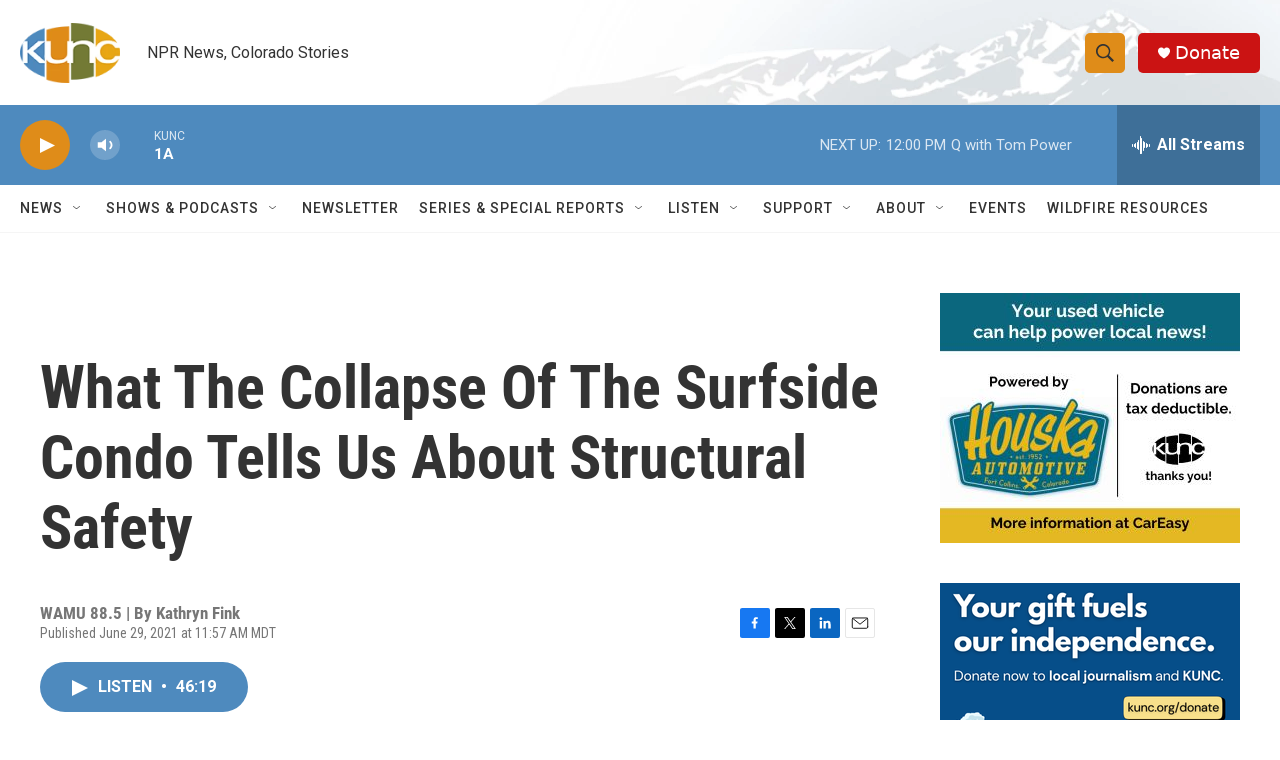

--- FILE ---
content_type: text/html;charset=UTF-8
request_url: https://www.kunc.org/2021-06-29/what-the-collapse-of-the-surfside-condo-tells-us-about-structural-safety
body_size: 33493
content:
<!DOCTYPE html>
<html class="ArtP aside" lang="en">
    <head>
    <meta charset="UTF-8">

    

    <style data-cssvarsponyfill="true">
        :root { --siteBgColorInverse: #121212; --primaryTextColorInverse: #ffffff; --secondaryTextColorInverse: #cccccc; --tertiaryTextColorInverse: #cccccc; --headerBgColorInverse: #000000; --headerBorderColorInverse: #858585; --headerTextColorInverse: #ffffff; --secC1_Inverse: #a2a2a2; --secC4_Inverse: #282828; --headerNavBarBgColorInverse: #121212; --headerMenuBgColorInverse: #ffffff; --headerMenuTextColorInverse: #6b2b85; --headerMenuTextColorHoverInverse: #6b2b85; --liveBlogTextColorInverse: #ffffff; --applyButtonColorInverse: #4485D5; --applyButtonTextColorInverse: #4485D5; --siteBgColor: #ffffff; --primaryTextColor: #333333; --secondaryTextColor: #666666; --secC1: #767676; --secC4: #f5f5f5; --secC5: #ffffff; --siteBgColor: #ffffff; --siteInverseBgColor: #000000; --linkColor: #1772b0; --linkHoverColor: #125c8e; --headerBgColor: #ffffff; --headerBgColorInverse: #000000; --headerBorderColor: #e6e6e6; --headerBorderColorInverse: #858585; --tertiaryTextColor: #1c1c1c; --headerTextColor: #333333; --buttonTextColor: #ffffff; --headerNavBarBgColor: #ffffff; --headerNavBarTextColor: #333333; --headerMenuBgColor: #ffffff; --headerMenuTextColor: #333333; --headerMenuTextColorHover: #68ac4d; --liveBlogTextColor: #282829; --applyButtonColor: #194173; --applyButtonTextColor: #2c4273; --primaryColor1: #4e8abe; --primaryColor2: #df8c19; --breakingColor: #ff6f00; --secC2: #cccccc; --secC3: #e6e6e6; --secC5: #ffffff; --linkColor: #1772b0; --linkHoverColor: #125c8e; --donateBGColor: #cb1313; --headerIconColor: #ffffff; --hatButtonBgColor: #ffffff; --hatButtonBgHoverColor: #411c58; --hatButtonBorderColor: #411c58; --hatButtonBorderHoverColor: #ffffff; --hatButtoniconColor: #d62021; --hatButtonTextColor: #411c58; --hatButtonTextHoverColor: #ffffff; --footerTextColor: #ffffff; --footerTextBgColor: #ffffff; --footerPartnersBgColor: #000000; --listBorderColor: #030202; --gridBorderColor: #e6e6e6; --tagButtonBorderColor: #1772b0; --tagButtonTextColor: #1772b0; --breakingTextColor: #ffffff; --sectionTextColor: #ffffff; --contentWidth: 1240px; --primaryHeadlineFont: sans-serif; --secHlFont: sans-serif; --bodyFont: sans-serif; --colorWhite: #ffffff; --colorBlack: #000000;} .fonts-loaded { --primaryHeadlineFont: "Roboto Condensed"; --secHlFont: "Roboto Condensed"; --bodyFont: "Roboto"; --liveBlogBodyFont: "Roboto";}
    </style>

    
    
    <meta name="twitter:card" content="summary_large_image"/>
    
    
    
    
    <meta name="twitter:description" content="We’re learning more each day about what structural failures may have led to the collapse — and what role inspections play in identifying potential hazards."/>
    
    
    <meta name="twitter:image" content="https://npr.brightspotcdn.com/dims4/default/dc9f6dd/2147483647/strip/true/crop/1600x900+0+66/resize/1200x675!/quality/90/?url=https%3A%2F%2Fthe1a.org%2Fwp-content%2Fuploads%2Fsites%2F4%2F2021%2F06%2FGettyImages-1325283430-1600x1032.jpg"/>

    
    <meta name="twitter:image:alt" content="Search and Rescue personnel work after the partial collapse of the 12-story Champlain Towers South condo building on in Surfside, Florida."/>
    
    
    
    
    <meta name="twitter:title" content="What The Collapse Of The Surfside Condo Tells Us About Structural Safety"/>
    

    <meta property="fb:app_id" content="486109916141311">

<meta name="disqus.shortname" content="npr-kunc">
<meta name="disqus.url" content="https://www.kunc.org/2021-06-29/what-the-collapse-of-the-surfside-condo-tells-us-about-structural-safety">
<meta name="disqus.title" content="What The Collapse Of The Surfside Condo Tells Us About Structural Safety">
<meta name="disqus.identifier" content="0000017a-5932-dba2-ad7e-5b3342960000">
    <meta property="og:title" content="What The Collapse Of The Surfside Condo Tells Us About Structural Safety">

    <meta property="og:url" content="https://www.kunc.org/2021-06-29/what-the-collapse-of-the-surfside-condo-tells-us-about-structural-safety">

    <meta property="og:image" content="https://npr.brightspotcdn.com/dims4/default/0b36213/2147483647/strip/true/crop/1600x840+0+96/resize/1200x630!/quality/90/?url=https%3A%2F%2Fthe1a.org%2Fwp-content%2Fuploads%2Fsites%2F4%2F2021%2F06%2FGettyImages-1325283430-1600x1032.jpg">

    
    <meta property="og:image:url" content="https://npr.brightspotcdn.com/dims4/default/0b36213/2147483647/strip/true/crop/1600x840+0+96/resize/1200x630!/quality/90/?url=https%3A%2F%2Fthe1a.org%2Fwp-content%2Fuploads%2Fsites%2F4%2F2021%2F06%2FGettyImages-1325283430-1600x1032.jpg">
    
    <meta property="og:image:width" content="1200">
    <meta property="og:image:height" content="630">
    <meta property="og:image:type" content="image/jpeg">
    
    <meta property="og:image:alt" content="Search and Rescue personnel work after the partial collapse of the 12-story Champlain Towers South condo building on in Surfside, Florida.">
    

    <meta property="og:description" content="We’re learning more each day about what structural failures may have led to the collapse — and what role inspections play in identifying potential hazards.">

    <meta property="og:site_name" content="KUNC">



    <meta property="og:type" content="article">

    <meta property="article:author" content="">

    <meta property="article:published_time" content="2021-06-29T17:57:45">

    <meta property="article:modified_time" content="2021-06-29T19:15:03.904">

    <meta property="article:tag" content="1A">



    <link data-cssvarsponyfill="true" class="Webpack-css" rel="stylesheet" href="https://npr.brightspotcdn.com/resource/00000177-1bc0-debb-a57f-dfcf4a950000/styleguide/All.min.0db89f2a608a6b13cec2d9fc84f71c45.gz.css">

    

    <style>.FooterNavigation-items-item {
    display: inline-block
}</style>
<style>[class*='-articleBody'] > ul,
[class*='-articleBody'] > ul ul {
    list-style-type: disc;
}</style>
<style>.readingTime {
  /* Default paragraph styles */
  color: var(--primaryTextColor);
  font-family: "Roboto Condensed", Arial, Helvetica, sans-serif;
  font-size: var(--body-2);
  font-weight: 400;
  line-height: 1.5;
}

.readingTime p {
  border-bottom: 1px solid var(--secC3);
  padding-bottom: 0.75rem;
}

.readingTime p::before {
  /* Clock icon */
  /* Font Awesome Free 6.7.2 by @fontawesome - https://fontawesome.com License - https://fontawesome.com/license/free Copyright 2025 Fonticons, Inc. */
  /* Set the clock icon color in fill, replacing # with %23 */
  background-image: url('data:image/svg+xml,<svg fill="%23231f20" xmlns="http://www.w3.org/2000/svg" viewBox="0 0 512 512"><path d="M464 256A208 208 0 1 1 48 256a208 208 0 1 1 416 0zM0 256a256 256 0 1 0 512 0A256 256 0 1 0 0 256zM232 120l0 136c0 8 4 15.5 10.7 20l96 64c11 7.4 25.9 4.4 33.3-6.7s4.4-25.9-6.7-33.3L280 243.2 280 120c0-13.3-10.7-24-24-24s-24 10.7-24 24z"/></svg>');
  content: '';
  display: inline-block;
  position: relative;
  bottom: -0.25em;
  margin-right: 0.5em;
  margin-left: 0.25em;
  height: 1.25em;
  width: 1.25em;
}

/* Negate the margins added to HtmlModules; add margins back only if the message is present */
.readingTime {
  margin-top: -20px;
  margin-bottom: -20px;
}

.readingTime p {
  margin-top: 40px; /* 20px negative margin + 20px paragraph margin */
  margin-bottom: 40px;
}

@media only screen and (min-width: 768px) {
  .readingTime {
    margin-top: -50px;
    margin-bottom: -50px;
  }

  .readingTime p {
    margin-top: 70px; /* 50px negative margin + 20px paragraph margin */
    margin-bottom: 70px;
  }
}</style>


    <meta name="viewport" content="width=device-width, initial-scale=1, viewport-fit=cover"><title>What The Collapse Of The Surfside Condo Tells Us About Structural Safety | KUNC</title><meta name="description" content="We’re learning more each day about what structural failures may have led to the collapse — and what role inspections play in identifying potential hazards."><link rel="canonical" href="https://www.kunc.org/2021-06-29/what-the-collapse-of-the-surfside-condo-tells-us-about-structural-safety"><meta name="brightspot.contentId" content="0000017a-5932-dba2-ad7e-5b3342960000"><link rel="apple-touch-icon"sizes="180x180"href="/apple-touch-icon.png"><link rel="icon"type="image/png"href="/favicon-32x32.png"><link rel="icon"type="image/png"href="/favicon-16x16.png">
    
    
    <meta name="brightspot-dataLayer" content="{
  &quot;author&quot; : &quot;Kathryn Fink&quot;,
  &quot;bspStoryId&quot; : &quot;0000017a-5932-dba2-ad7e-5b3342960000&quot;,
  &quot;category&quot; : &quot;&quot;,
  &quot;inlineAudio&quot; : 1,
  &quot;keywords&quot; : &quot;1A&quot;,
  &quot;nprCmsSite&quot; : true,
  &quot;nprStoryId&quot; : &quot;1011393187&quot;,
  &quot;pageType&quot; : &quot;news-story&quot;,
  &quot;program&quot; : &quot;&quot;,
  &quot;publishedDate&quot; : &quot;2021-06-29T11:57:45Z&quot;,
  &quot;siteName&quot; : &quot;KUNC&quot;,
  &quot;station&quot; : &quot;KUNC&quot;,
  &quot;stationOrgId&quot; : &quot;1177&quot;,
  &quot;storyOrgId&quot; : &quot;s305&quot;,
  &quot;storyTheme&quot; : &quot;news-story&quot;,
  &quot;storyTitle&quot; : &quot;What The Collapse Of The Surfside Condo Tells Us About Structural Safety&quot;,
  &quot;timezone&quot; : &quot;US/Mountain&quot;,
  &quot;wordCount&quot; : 0,
  &quot;series&quot; : &quot;&quot;
}">
    <script id="brightspot-dataLayer">
        (function () {
            var dataValue = document.head.querySelector('meta[name="brightspot-dataLayer"]').content;
            if (dataValue) {
                window.brightspotDataLayer = JSON.parse(dataValue);
            }
        })();
    </script>

    <link rel="amphtml" href="https://www.kunc.org/2021-06-29/what-the-collapse-of-the-surfside-condo-tells-us-about-structural-safety?_amp=true">

    

    
    <script src="https://npr.brightspotcdn.com/resource/00000177-1bc0-debb-a57f-dfcf4a950000/styleguide/All.min.fd8f7fccc526453c829dde80fc7c2ef5.gz.js" async></script>
    

    <script type="application/ld+json">{"@context":"http://schema.org","@type":"ListenAction","description":"We’re learning more each day about what structural failures may have led to the collapse — and what role inspections play in identifying potential hazards.","name":"What The Collapse Of The Surfside Condo Tells Us About Structural Safety"}</script><script>

  window.fbAsyncInit = function() {
      FB.init({
          
              appId : '486109916141311',
          
          xfbml : true,
          version : 'v2.9'
      });
  };

  (function(d, s, id){
     var js, fjs = d.getElementsByTagName(s)[0];
     if (d.getElementById(id)) {return;}
     js = d.createElement(s); js.id = id;
     js.src = "//connect.facebook.net/en_US/sdk.js";
     fjs.parentNode.insertBefore(js, fjs);
   }(document, 'script', 'facebook-jssdk'));
</script>
<!-- no longer used, moved disqus script to be loaded by ps-disqus-comment-module.js to avoid errors --><script type="application/ld+json">{"@context":"http://schema.org","@type":"NewsArticle","author":[{"@context":"http://schema.org","@type":"Person","name":"Kathryn Fink"}],"dateModified":"2021-06-29T15:15:03Z","datePublished":"2021-06-29T13:57:45Z","headline":"What The Collapse Of The Surfside Condo Tells Us About Structural Safety","image":{"@context":"http://schema.org","@type":"ImageObject","url":"https://the1a.org/wp-content/uploads/sites/4/2021/06/GettyImages-1325283430-1600x1032.jpg"},"mainEntityOfPage":{"@type":"NewsArticle","@id":"https://www.kunc.org/2021-06-29/what-the-collapse-of-the-surfside-condo-tells-us-about-structural-safety"},"publisher":{"@type":"Organization","name":"KUNC","logo":{"@context":"http://schema.org","@type":"ImageObject","height":"60","url":"https://npr.brightspotcdn.com/dims4/default/fff70f6/2147483647/resize/x60/quality/90/?url=http%3A%2F%2Fnpr-brightspot.s3.amazonaws.com%2F27%2F0e%2Fcefb97524d20827bb03b50416f0c%2Fkunc-header-logo.png","width":"100"}}}</script><meta name="gtm-dataLayer" content="{
  &quot;gtmAuthor&quot; : &quot;Kathryn Fink&quot;,
  &quot;gtmBspStoryId&quot; : &quot;0000017a-5932-dba2-ad7e-5b3342960000&quot;,
  &quot;gtmCategory&quot; : &quot;&quot;,
  &quot;gtmInlineAudio&quot; : 1,
  &quot;gtmKeywords&quot; : &quot;1A&quot;,
  &quot;gtmNprCmsSite&quot; : true,
  &quot;gtmNprStoryId&quot; : &quot;1011393187&quot;,
  &quot;gtmPageType&quot; : &quot;news-story&quot;,
  &quot;gtmProgram&quot; : &quot;&quot;,
  &quot;gtmPublishedDate&quot; : &quot;2021-06-29T11:57:45Z&quot;,
  &quot;gtmSiteName&quot; : &quot;KUNC&quot;,
  &quot;gtmStation&quot; : &quot;KUNC&quot;,
  &quot;gtmStationOrgId&quot; : &quot;1177&quot;,
  &quot;gtmStoryOrgId&quot; : &quot;s305&quot;,
  &quot;gtmStoryTheme&quot; : &quot;news-story&quot;,
  &quot;gtmStoryTitle&quot; : &quot;What The Collapse Of The Surfside Condo Tells Us About Structural Safety&quot;,
  &quot;gtmTimezone&quot; : &quot;US/Mountain&quot;,
  &quot;gtmWordCount&quot; : 0,
  &quot;gtmSeries&quot; : &quot;&quot;
}"><script>

    (function () {
        var dataValue = document.head.querySelector('meta[name="gtm-dataLayer"]').content;
        if (dataValue) {
            window.dataLayer = window.dataLayer || [];
            dataValue = JSON.parse(dataValue);
            dataValue['event'] = 'gtmFirstView';
            window.dataLayer.push(dataValue);
        }
    })();

    (function(w,d,s,l,i){w[l]=w[l]||[];w[l].push({'gtm.start':
            new Date().getTime(),event:'gtm.js'});var f=d.getElementsByTagName(s)[0],
        j=d.createElement(s),dl=l!='dataLayer'?'&l='+l:'';j.async=true;j.src=
        'https://www.googletagmanager.com/gtm.js?id='+i+dl;f.parentNode.insertBefore(j,f);
})(window,document,'script','dataLayer','GTM-N39QFDR');</script><script async="async" src="https://securepubads.g.doubleclick.net/tag/js/gpt.js"></script>
<script type="text/javascript">
    // Google tag setup
    var googletag = googletag || {};
    googletag.cmd = googletag.cmd || [];

    googletag.cmd.push(function () {
        // @see https://developers.google.com/publisher-tag/reference#googletag.PubAdsService_enableLazyLoad
        googletag.pubads().enableLazyLoad({
            fetchMarginPercent: 100, // fetch and render ads within this % of viewport
            renderMarginPercent: 100,
            mobileScaling: 1  // Same on mobile.
        });

        googletag.pubads().enableSingleRequest()
        googletag.pubads().enableAsyncRendering()
        googletag.pubads().collapseEmptyDivs()
        googletag.pubads().disableInitialLoad()
        googletag.enableServices()
    })
</script>
<script>window.addEventListener('DOMContentLoaded', (event) => {
    window.nulldurationobserver = new MutationObserver(function (mutations) {
        document.querySelectorAll('.StreamPill-duration').forEach(pill => { 
      if (pill.innerText == "LISTENNULL") {
         pill.innerText = "LISTEN"
      } 
    });
      });

      window.nulldurationobserver.observe(document.body, {
        childList: true,
        subtree: true
      });
});
</script>


    <script>
        var head = document.getElementsByTagName('head')
        head = head[0]
        var link = document.createElement('link');
        link.setAttribute('href', 'https://fonts.googleapis.com/css?family=Roboto Condensed|Roboto|Roboto:400,500,700&display=swap');
        var relList = link.relList;

        if (relList && relList.supports('preload')) {
            link.setAttribute('as', 'style');
            link.setAttribute('rel', 'preload');
            link.setAttribute('onload', 'this.rel="stylesheet"');
            link.setAttribute('crossorigin', 'anonymous');
        } else {
            link.setAttribute('rel', 'stylesheet');
        }

        head.appendChild(link);
    </script>
</head>


    <body class="Page-body" data-content-width="1240px">
    <noscript>
    <iframe src="https://www.googletagmanager.com/ns.html?id=GTM-N39QFDR" height="0" width="0" style="display:none;visibility:hidden"></iframe>
</noscript>
        

    <!-- Putting icons here, so we don't have to include in a bunch of -body hbs's -->
<svg xmlns="http://www.w3.org/2000/svg" style="display:none" id="iconsMap1" class="iconsMap">
    <symbol id="play-icon" viewBox="0 0 115 115">
        <polygon points="0,0 115,57.5 0,115" fill="currentColor" />
    </symbol>
    <symbol id="grid" viewBox="0 0 32 32">
            <g>
                <path d="M6.4,5.7 C6.4,6.166669 6.166669,6.4 5.7,6.4 L0.7,6.4 C0.233331,6.4 0,6.166669 0,5.7 L0,0.7 C0,0.233331 0.233331,0 0.7,0 L5.7,0 C6.166669,0 6.4,0.233331 6.4,0.7 L6.4,5.7 Z M19.2,5.7 C19.2,6.166669 18.966669,6.4 18.5,6.4 L13.5,6.4 C13.033331,6.4 12.8,6.166669 12.8,5.7 L12.8,0.7 C12.8,0.233331 13.033331,0 13.5,0 L18.5,0 C18.966669,0 19.2,0.233331 19.2,0.7 L19.2,5.7 Z M32,5.7 C32,6.166669 31.766669,6.4 31.3,6.4 L26.3,6.4 C25.833331,6.4 25.6,6.166669 25.6,5.7 L25.6,0.7 C25.6,0.233331 25.833331,0 26.3,0 L31.3,0 C31.766669,0 32,0.233331 32,0.7 L32,5.7 Z M6.4,18.5 C6.4,18.966669 6.166669,19.2 5.7,19.2 L0.7,19.2 C0.233331,19.2 0,18.966669 0,18.5 L0,13.5 C0,13.033331 0.233331,12.8 0.7,12.8 L5.7,12.8 C6.166669,12.8 6.4,13.033331 6.4,13.5 L6.4,18.5 Z M19.2,18.5 C19.2,18.966669 18.966669,19.2 18.5,19.2 L13.5,19.2 C13.033331,19.2 12.8,18.966669 12.8,18.5 L12.8,13.5 C12.8,13.033331 13.033331,12.8 13.5,12.8 L18.5,12.8 C18.966669,12.8 19.2,13.033331 19.2,13.5 L19.2,18.5 Z M32,18.5 C32,18.966669 31.766669,19.2 31.3,19.2 L26.3,19.2 C25.833331,19.2 25.6,18.966669 25.6,18.5 L25.6,13.5 C25.6,13.033331 25.833331,12.8 26.3,12.8 L31.3,12.8 C31.766669,12.8 32,13.033331 32,13.5 L32,18.5 Z M6.4,31.3 C6.4,31.766669 6.166669,32 5.7,32 L0.7,32 C0.233331,32 0,31.766669 0,31.3 L0,26.3 C0,25.833331 0.233331,25.6 0.7,25.6 L5.7,25.6 C6.166669,25.6 6.4,25.833331 6.4,26.3 L6.4,31.3 Z M19.2,31.3 C19.2,31.766669 18.966669,32 18.5,32 L13.5,32 C13.033331,32 12.8,31.766669 12.8,31.3 L12.8,26.3 C12.8,25.833331 13.033331,25.6 13.5,25.6 L18.5,25.6 C18.966669,25.6 19.2,25.833331 19.2,26.3 L19.2,31.3 Z M32,31.3 C32,31.766669 31.766669,32 31.3,32 L26.3,32 C25.833331,32 25.6,31.766669 25.6,31.3 L25.6,26.3 C25.6,25.833331 25.833331,25.6 26.3,25.6 L31.3,25.6 C31.766669,25.6 32,25.833331 32,26.3 L32,31.3 Z" id=""></path>
            </g>
    </symbol>
    <symbol id="radio-stream" width="18" height="19" viewBox="0 0 18 19">
        <g fill="currentColor" fill-rule="nonzero">
            <path d="M.5 8c-.276 0-.5.253-.5.565v1.87c0 .312.224.565.5.565s.5-.253.5-.565v-1.87C1 8.253.776 8 .5 8zM2.5 8c-.276 0-.5.253-.5.565v1.87c0 .312.224.565.5.565s.5-.253.5-.565v-1.87C3 8.253 2.776 8 2.5 8zM3.5 7c-.276 0-.5.276-.5.617v3.766c0 .34.224.617.5.617s.5-.276.5-.617V7.617C4 7.277 3.776 7 3.5 7zM5.5 6c-.276 0-.5.275-.5.613v5.774c0 .338.224.613.5.613s.5-.275.5-.613V6.613C6 6.275 5.776 6 5.5 6zM6.5 4c-.276 0-.5.26-.5.58v8.84c0 .32.224.58.5.58s.5-.26.5-.58V4.58C7 4.26 6.776 4 6.5 4zM8.5 0c-.276 0-.5.273-.5.61v17.78c0 .337.224.61.5.61s.5-.273.5-.61V.61C9 .273 8.776 0 8.5 0zM9.5 2c-.276 0-.5.274-.5.612v14.776c0 .338.224.612.5.612s.5-.274.5-.612V2.612C10 2.274 9.776 2 9.5 2zM11.5 5c-.276 0-.5.276-.5.616v8.768c0 .34.224.616.5.616s.5-.276.5-.616V5.616c0-.34-.224-.616-.5-.616zM12.5 6c-.276 0-.5.262-.5.584v4.832c0 .322.224.584.5.584s.5-.262.5-.584V6.584c0-.322-.224-.584-.5-.584zM14.5 7c-.276 0-.5.29-.5.647v3.706c0 .357.224.647.5.647s.5-.29.5-.647V7.647C15 7.29 14.776 7 14.5 7zM15.5 8c-.276 0-.5.253-.5.565v1.87c0 .312.224.565.5.565s.5-.253.5-.565v-1.87c0-.312-.224-.565-.5-.565zM17.5 8c-.276 0-.5.253-.5.565v1.87c0 .312.224.565.5.565s.5-.253.5-.565v-1.87c0-.312-.224-.565-.5-.565z"/>
        </g>
    </symbol>
    <symbol id="icon-magnify" viewBox="0 0 31 31">
        <g>
            <path fill-rule="evenodd" d="M22.604 18.89l-.323.566 8.719 8.8L28.255 31l-8.719-8.8-.565.404c-2.152 1.346-4.386 2.018-6.7 2.018-3.39 0-6.284-1.21-8.679-3.632C1.197 18.568 0 15.66 0 12.27c0-3.39 1.197-6.283 3.592-8.678C5.987 1.197 8.88 0 12.271 0c3.39 0 6.283 1.197 8.678 3.592 2.395 2.395 3.593 5.288 3.593 8.679 0 2.368-.646 4.574-1.938 6.62zM19.162 5.77C17.322 3.925 15.089 3 12.46 3c-2.628 0-4.862.924-6.702 2.77C3.92 7.619 3 9.862 3 12.5c0 2.639.92 4.882 2.76 6.73C7.598 21.075 9.832 22 12.46 22c2.629 0 4.862-.924 6.702-2.77C21.054 17.33 22 15.085 22 12.5c0-2.586-.946-4.83-2.838-6.73z"/>
        </g>
    </symbol>
    <symbol id="burger-menu" viewBox="0 0 14 10">
        <g>
            <path fill-rule="evenodd" d="M0 5.5v-1h14v1H0zM0 1V0h14v1H0zm0 9V9h14v1H0z"></path>
        </g>
    </symbol>
    <symbol id="close-x" viewBox="0 0 14 14">
        <g>
            <path fill-rule="nonzero" d="M6.336 7L0 .664.664 0 7 6.336 13.336 0 14 .664 7.664 7 14 13.336l-.664.664L7 7.664.664 14 0 13.336 6.336 7z"></path>
        </g>
    </symbol>
    <symbol id="share-more-arrow" viewBox="0 0 512 512" style="enable-background:new 0 0 512 512;">
        <g>
            <g>
                <path d="M512,241.7L273.643,3.343v156.152c-71.41,3.744-138.015,33.337-188.958,84.28C30.075,298.384,0,370.991,0,448.222v60.436
                    l29.069-52.985c45.354-82.671,132.173-134.027,226.573-134.027c5.986,0,12.004,0.212,18.001,0.632v157.779L512,241.7z
                    M255.642,290.666c-84.543,0-163.661,36.792-217.939,98.885c26.634-114.177,129.256-199.483,251.429-199.483h15.489V78.131
                    l163.568,163.568L304.621,405.267V294.531l-13.585-1.683C279.347,291.401,267.439,290.666,255.642,290.666z"></path>
            </g>
        </g>
    </symbol>
    <symbol id="chevron" viewBox="0 0 100 100">
        <g>
            <path d="M22.4566257,37.2056786 L-21.4456527,71.9511488 C-22.9248661,72.9681457 -24.9073712,72.5311671 -25.8758148,70.9765924 L-26.9788683,69.2027424 C-27.9450684,67.6481676 -27.5292733,65.5646602 -26.0500598,64.5484493 L20.154796,28.2208967 C21.5532435,27.2597011 23.3600078,27.2597011 24.759951,28.2208967 L71.0500598,64.4659264 C72.5292733,65.4829232 72.9450684,67.5672166 71.9788683,69.1217913 L70.8750669,70.8956413 C69.9073712,72.4502161 67.9241183,72.8848368 66.4449048,71.8694118 L22.4566257,37.2056786 Z" id="Transparent-Chevron" transform="translate(22.500000, 50.000000) rotate(90.000000) translate(-22.500000, -50.000000) "></path>
        </g>
    </symbol>
</svg>

<svg xmlns="http://www.w3.org/2000/svg" style="display:none" id="iconsMap2" class="iconsMap">
    <symbol id="mono-icon-facebook" viewBox="0 0 10 19">
        <path fill-rule="evenodd" d="M2.707 18.25V10.2H0V7h2.707V4.469c0-1.336.375-2.373 1.125-3.112C4.582.62 5.578.25 6.82.25c1.008 0 1.828.047 2.461.14v2.848H7.594c-.633 0-1.067.14-1.301.422-.188.235-.281.61-.281 1.125V7H9l-.422 3.2H6.012v8.05H2.707z"></path>
    </symbol>
    <symbol id="mono-icon-instagram" viewBox="0 0 17 17">
        <g>
            <path fill-rule="evenodd" d="M8.281 4.207c.727 0 1.4.182 2.022.545a4.055 4.055 0 0 1 1.476 1.477c.364.62.545 1.294.545 2.021 0 .727-.181 1.4-.545 2.021a4.055 4.055 0 0 1-1.476 1.477 3.934 3.934 0 0 1-2.022.545c-.726 0-1.4-.182-2.021-.545a4.055 4.055 0 0 1-1.477-1.477 3.934 3.934 0 0 1-.545-2.021c0-.727.182-1.4.545-2.021A4.055 4.055 0 0 1 6.26 4.752a3.934 3.934 0 0 1 2.021-.545zm0 6.68a2.54 2.54 0 0 0 1.864-.774 2.54 2.54 0 0 0 .773-1.863 2.54 2.54 0 0 0-.773-1.863 2.54 2.54 0 0 0-1.864-.774 2.54 2.54 0 0 0-1.863.774 2.54 2.54 0 0 0-.773 1.863c0 .727.257 1.348.773 1.863a2.54 2.54 0 0 0 1.863.774zM13.45 4.03c-.023.258-.123.48-.299.668a.856.856 0 0 1-.65.281.913.913 0 0 1-.668-.28.913.913 0 0 1-.281-.669c0-.258.094-.48.281-.668a.913.913 0 0 1 .668-.28c.258 0 .48.093.668.28.187.188.281.41.281.668zm2.672.95c.023.656.035 1.746.035 3.269 0 1.523-.017 2.62-.053 3.287-.035.668-.134 1.248-.298 1.74a4.098 4.098 0 0 1-.967 1.53 4.098 4.098 0 0 1-1.53.966c-.492.164-1.072.264-1.74.3-.668.034-1.763.052-3.287.052-1.523 0-2.619-.018-3.287-.053-.668-.035-1.248-.146-1.74-.334a3.747 3.747 0 0 1-1.53-.931 4.098 4.098 0 0 1-.966-1.53c-.164-.492-.264-1.072-.299-1.74C.424 10.87.406 9.773.406 8.25S.424 5.63.46 4.963c.035-.668.135-1.248.299-1.74.21-.586.533-1.096.967-1.53A4.098 4.098 0 0 1 3.254.727c.492-.164 1.072-.264 1.74-.3C5.662.394 6.758.376 8.281.376c1.524 0 2.62.018 3.287.053.668.035 1.248.135 1.74.299a4.098 4.098 0 0 1 2.496 2.496c.165.492.27 1.078.317 1.757zm-1.687 7.91c.14-.399.234-1.032.28-1.899.024-.515.036-1.242.036-2.18V7.689c0-.961-.012-1.688-.035-2.18-.047-.89-.14-1.524-.281-1.899a2.537 2.537 0 0 0-1.512-1.511c-.375-.14-1.008-.235-1.899-.282a51.292 51.292 0 0 0-2.18-.035H7.72c-.938 0-1.664.012-2.18.035-.867.047-1.5.141-1.898.282a2.537 2.537 0 0 0-1.512 1.511c-.14.375-.234 1.008-.281 1.899a51.292 51.292 0 0 0-.036 2.18v1.125c0 .937.012 1.664.036 2.18.047.866.14 1.5.28 1.898.306.726.81 1.23 1.513 1.511.398.141 1.03.235 1.898.282.516.023 1.242.035 2.18.035h1.125c.96 0 1.687-.012 2.18-.035.89-.047 1.523-.141 1.898-.282.726-.304 1.23-.808 1.512-1.511z"></path>
        </g>
    </symbol>
    <symbol id="mono-icon-email" viewBox="0 0 512 512">
        <g>
            <path d="M67,148.7c11,5.8,163.8,89.1,169.5,92.1c5.7,3,11.5,4.4,20.5,4.4c9,0,14.8-1.4,20.5-4.4c5.7-3,158.5-86.3,169.5-92.1
                c4.1-2.1,11-5.9,12.5-10.2c2.6-7.6-0.2-10.5-11.3-10.5H257H65.8c-11.1,0-13.9,3-11.3,10.5C56,142.9,62.9,146.6,67,148.7z"></path>
            <path d="M455.7,153.2c-8.2,4.2-81.8,56.6-130.5,88.1l82.2,92.5c2,2,2.9,4.4,1.8,5.6c-1.2,1.1-3.8,0.5-5.9-1.4l-98.6-83.2
                c-14.9,9.6-25.4,16.2-27.2,17.2c-7.7,3.9-13.1,4.4-20.5,4.4c-7.4,0-12.8-0.5-20.5-4.4c-1.9-1-12.3-7.6-27.2-17.2l-98.6,83.2
                c-2,2-4.7,2.6-5.9,1.4c-1.2-1.1-0.3-3.6,1.7-5.6l82.1-92.5c-48.7-31.5-123.1-83.9-131.3-88.1c-8.8-4.5-9.3,0.8-9.3,4.9
                c0,4.1,0,205,0,205c0,9.3,13.7,20.9,23.5,20.9H257h185.5c9.8,0,21.5-11.7,21.5-20.9c0,0,0-201,0-205
                C464,153.9,464.6,148.7,455.7,153.2z"></path>
        </g>
    </symbol>
    <symbol id="default-image" width="24" height="24" viewBox="0 0 24 24" fill="none" stroke="currentColor" stroke-width="2" stroke-linecap="round" stroke-linejoin="round" class="feather feather-image">
        <rect x="3" y="3" width="18" height="18" rx="2" ry="2"></rect>
        <circle cx="8.5" cy="8.5" r="1.5"></circle>
        <polyline points="21 15 16 10 5 21"></polyline>
    </symbol>
    <symbol id="icon-email" width="18px" viewBox="0 0 20 14">
        <g id="Symbols" stroke="none" stroke-width="1" fill="none" fill-rule="evenodd" stroke-linecap="round" stroke-linejoin="round">
            <g id="social-button-bar" transform="translate(-125.000000, -8.000000)" stroke="#000000">
                <g id="Group-2" transform="translate(120.000000, 0.000000)">
                    <g id="envelope" transform="translate(6.000000, 9.000000)">
                        <path d="M17.5909091,10.6363636 C17.5909091,11.3138182 17.0410909,11.8636364 16.3636364,11.8636364 L1.63636364,11.8636364 C0.958909091,11.8636364 0.409090909,11.3138182 0.409090909,10.6363636 L0.409090909,1.63636364 C0.409090909,0.958090909 0.958909091,0.409090909 1.63636364,0.409090909 L16.3636364,0.409090909 C17.0410909,0.409090909 17.5909091,0.958090909 17.5909091,1.63636364 L17.5909091,10.6363636 L17.5909091,10.6363636 Z" id="Stroke-406"></path>
                        <polyline id="Stroke-407" points="17.1818182 0.818181818 9 7.36363636 0.818181818 0.818181818"></polyline>
                    </g>
                </g>
            </g>
        </g>
    </symbol>
    <symbol id="mono-icon-print" viewBox="0 0 12 12">
        <g fill-rule="evenodd">
            <path fill-rule="nonzero" d="M9 10V7H3v3H1a1 1 0 0 1-1-1V4a1 1 0 0 1 1-1h10a1 1 0 0 1 1 1v3.132A2.868 2.868 0 0 1 9.132 10H9zm.5-4.5a1 1 0 1 0 0-2 1 1 0 0 0 0 2zM3 0h6v2H3z"></path>
            <path d="M4 8h4v4H4z"></path>
        </g>
    </symbol>
    <symbol id="mono-icon-copylink" viewBox="0 0 12 12">
        <g fill-rule="evenodd">
            <path d="M10.199 2.378c.222.205.4.548.465.897.062.332.016.614-.132.774L8.627 6.106c-.187.203-.512.232-.75-.014a.498.498 0 0 0-.706.028.499.499 0 0 0 .026.706 1.509 1.509 0 0 0 2.165-.04l1.903-2.06c.37-.398.506-.98.382-1.636-.105-.557-.392-1.097-.77-1.445L9.968.8C9.591.452 9.03.208 8.467.145 7.803.072 7.233.252 6.864.653L4.958 2.709a1.509 1.509 0 0 0 .126 2.161.5.5 0 1 0 .68-.734c-.264-.218-.26-.545-.071-.747L7.597 1.33c.147-.16.425-.228.76-.19.353.038.71.188.931.394l.91.843.001.001zM1.8 9.623c-.222-.205-.4-.549-.465-.897-.062-.332-.016-.614.132-.774l1.905-2.057c.187-.203.512-.232.75.014a.498.498 0 0 0 .706-.028.499.499 0 0 0-.026-.706 1.508 1.508 0 0 0-2.165.04L.734 7.275c-.37.399-.506.98-.382 1.637.105.557.392 1.097.77 1.445l.91.843c.376.35.937.594 1.5.656.664.073 1.234-.106 1.603-.507L7.04 9.291a1.508 1.508 0 0 0-.126-2.16.5.5 0 0 0-.68.734c.264.218.26.545.071.747l-1.904 2.057c-.147.16-.425.228-.76.191-.353-.038-.71-.188-.931-.394l-.91-.843z"></path>
            <path d="M8.208 3.614a.5.5 0 0 0-.707.028L3.764 7.677a.5.5 0 0 0 .734.68L8.235 4.32a.5.5 0 0 0-.027-.707"></path>
        </g>
    </symbol>
    <symbol id="mono-icon-linkedin" viewBox="0 0 16 17">
        <g fill-rule="evenodd">
            <path d="M3.734 16.125H.464V5.613h3.27zM2.117 4.172c-.515 0-.96-.188-1.336-.563A1.825 1.825 0 0 1 .22 2.273c0-.515.187-.96.562-1.335.375-.375.82-.563 1.336-.563.516 0 .961.188 1.336.563.375.375.563.82.563 1.335 0 .516-.188.961-.563 1.336-.375.375-.82.563-1.336.563zM15.969 16.125h-3.27v-5.133c0-.844-.07-1.453-.21-1.828-.259-.633-.762-.95-1.512-.95s-1.278.282-1.582.845c-.235.421-.352 1.043-.352 1.863v5.203H5.809V5.613h3.128v1.442h.036c.234-.469.609-.856 1.125-1.16.562-.375 1.218-.563 1.968-.563 1.524 0 2.59.48 3.2 1.441.468.774.703 1.97.703 3.586v5.766z"></path>
        </g>
    </symbol>
    <symbol id="mono-icon-pinterest" viewBox="0 0 512 512">
        <g>
            <path d="M256,32C132.3,32,32,132.3,32,256c0,91.7,55.2,170.5,134.1,205.2c-0.6-15.6-0.1-34.4,3.9-51.4
                c4.3-18.2,28.8-122.1,28.8-122.1s-7.2-14.3-7.2-35.4c0-33.2,19.2-58,43.2-58c20.4,0,30.2,15.3,30.2,33.6
                c0,20.5-13.1,51.1-19.8,79.5c-5.6,23.8,11.9,43.1,35.4,43.1c42.4,0,71-54.5,71-119.1c0-49.1-33.1-85.8-93.2-85.8
                c-67.9,0-110.3,50.7-110.3,107.3c0,19.5,5.8,33.3,14.8,43.9c4.1,4.9,4.7,6.9,3.2,12.5c-1.1,4.1-3.5,14-4.6,18
                c-1.5,5.7-6.1,7.7-11.2,5.6c-31.3-12.8-45.9-47-45.9-85.6c0-63.6,53.7-139.9,160.1-139.9c85.5,0,141.8,61.9,141.8,128.3
                c0,87.9-48.9,153.5-120.9,153.5c-24.2,0-46.9-13.1-54.7-27.9c0,0-13,51.6-15.8,61.6c-4.7,17.3-14,34.5-22.5,48
                c20.1,5.9,41.4,9.2,63.5,9.2c123.7,0,224-100.3,224-224C480,132.3,379.7,32,256,32z"></path>
        </g>
    </symbol>
    <symbol id="mono-icon-tumblr" viewBox="0 0 512 512">
        <g>
            <path d="M321.2,396.3c-11.8,0-22.4-2.8-31.5-8.3c-6.9-4.1-11.5-9.6-14-16.4c-2.6-6.9-3.6-22.3-3.6-46.4V224h96v-64h-96V48h-61.9
                c-2.7,21.5-7.5,44.7-14.5,58.6c-7,13.9-14,25.8-25.6,35.7c-11.6,9.9-25.6,17.9-41.9,23.3V224h48v140.4c0,19,2,33.5,5.9,43.5
                c4,10,11.1,19.5,21.4,28.4c10.3,8.9,22.8,15.7,37.3,20.5c14.6,4.8,31.4,7.2,50.4,7.2c16.7,0,30.3-1.7,44.7-5.1
                c14.4-3.4,30.5-9.3,48.2-17.6v-65.6C363.2,389.4,342.3,396.3,321.2,396.3z"></path>
        </g>
    </symbol>
    <symbol id="mono-icon-twitter" viewBox="0 0 1200 1227">
        <g>
            <path d="M714.163 519.284L1160.89 0H1055.03L667.137 450.887L357.328 0H0L468.492 681.821L0 1226.37H105.866L515.491
            750.218L842.672 1226.37H1200L714.137 519.284H714.163ZM569.165 687.828L521.697 619.934L144.011 79.6944H306.615L611.412
            515.685L658.88 583.579L1055.08 1150.3H892.476L569.165 687.854V687.828Z" fill="white"></path>
        </g>
    </symbol>
    <symbol id="mono-icon-youtube" viewBox="0 0 512 512">
        <g>
            <path fill-rule="evenodd" d="M508.6,148.8c0-45-33.1-81.2-74-81.2C379.2,65,322.7,64,265,64c-3,0-6,0-9,0s-6,0-9,0c-57.6,0-114.2,1-169.6,3.6
                c-40.8,0-73.9,36.4-73.9,81.4C1,184.6-0.1,220.2,0,255.8C-0.1,291.4,1,327,3.4,362.7c0,45,33.1,81.5,73.9,81.5
                c58.2,2.7,117.9,3.9,178.6,3.8c60.8,0.2,120.3-1,178.6-3.8c40.9,0,74-36.5,74-81.5c2.4-35.7,3.5-71.3,3.4-107
                C512.1,220.1,511,184.5,508.6,148.8z M207,353.9V157.4l145,98.2L207,353.9z"></path>
        </g>
    </symbol>
    <symbol id="mono-icon-flipboard" viewBox="0 0 500 500">
        <g>
            <path d="M0,0V500H500V0ZM400,200H300V300H200V400H100V100H400Z"></path>
        </g>
    </symbol>
    <symbol id="mono-icon-bluesky" viewBox="0 0 568 501">
        <g>
            <path d="M123.121 33.6637C188.241 82.5526 258.281 181.681 284 234.873C309.719 181.681 379.759 82.5526 444.879
            33.6637C491.866 -1.61183 568 -28.9064 568 57.9464C568 75.2916 558.055 203.659 552.222 224.501C531.947 296.954
            458.067 315.434 392.347 304.249C507.222 323.8 536.444 388.56 473.333 453.32C353.473 576.312 301.061 422.461
            287.631 383.039C285.169 375.812 284.017 372.431 284 375.306C283.983 372.431 282.831 375.812 280.369 383.039C266.939
            422.461 214.527 576.312 94.6667 453.32C31.5556 388.56 60.7778 323.8 175.653 304.249C109.933 315.434 36.0535
            296.954 15.7778 224.501C9.94525 203.659 0 75.2916 0 57.9464C0 -28.9064 76.1345 -1.61183 123.121 33.6637Z"
            fill="white">
            </path>
        </g>
    </symbol>
    <symbol id="mono-icon-threads" viewBox="0 0 192 192">
        <g>
            <path d="M141.537 88.9883C140.71 88.5919 139.87 88.2104 139.019 87.8451C137.537 60.5382 122.616 44.905 97.5619 44.745C97.4484 44.7443 97.3355 44.7443 97.222 44.7443C82.2364 44.7443 69.7731 51.1409 62.102 62.7807L75.881 72.2328C81.6116 63.5383 90.6052 61.6848 97.2286 61.6848C97.3051 61.6848 97.3819 61.6848 97.4576 61.6855C105.707 61.7381 111.932 64.1366 115.961 68.814C118.893 72.2193 120.854 76.925 121.825 82.8638C114.511 81.6207 106.601 81.2385 98.145 81.7233C74.3247 83.0954 59.0111 96.9879 60.0396 116.292C60.5615 126.084 65.4397 134.508 73.775 140.011C80.8224 144.663 89.899 146.938 99.3323 146.423C111.79 145.74 121.563 140.987 128.381 132.296C133.559 125.696 136.834 117.143 138.28 106.366C144.217 109.949 148.617 114.664 151.047 120.332C155.179 129.967 155.42 145.8 142.501 158.708C131.182 170.016 117.576 174.908 97.0135 175.059C74.2042 174.89 56.9538 167.575 45.7381 153.317C35.2355 139.966 29.8077 120.682 29.6052 96C29.8077 71.3178 35.2355 52.0336 45.7381 38.6827C56.9538 24.4249 74.2039 17.11 97.0132 16.9405C119.988 17.1113 137.539 24.4614 149.184 38.788C154.894 45.8136 159.199 54.6488 162.037 64.9503L178.184 60.6422C174.744 47.9622 169.331 37.0357 161.965 27.974C147.036 9.60668 125.202 0.195148 97.0695 0H96.9569C68.8816 0.19447 47.2921 9.6418 32.7883 28.0793C19.8819 44.4864 13.2244 67.3157 13.0007 95.9325L13 96L13.0007 96.0675C13.2244 124.684 19.8819 147.514 32.7883 163.921C47.2921 182.358 68.8816 191.806 96.9569 192H97.0695C122.03 191.827 139.624 185.292 154.118 170.811C173.081 151.866 172.51 128.119 166.26 113.541C161.776 103.087 153.227 94.5962 141.537 88.9883ZM98.4405 129.507C88.0005 130.095 77.1544 125.409 76.6196 115.372C76.2232 107.93 81.9158 99.626 99.0812 98.6368C101.047 98.5234 102.976 98.468 104.871 98.468C111.106 98.468 116.939 99.0737 122.242 100.233C120.264 124.935 108.662 128.946 98.4405 129.507Z" fill="white"></path>
        </g>
    </symbol>
 </svg>

<svg xmlns="http://www.w3.org/2000/svg" style="display:none" id="iconsMap3" class="iconsMap">
    <symbol id="volume-mute" x="0px" y="0px" viewBox="0 0 24 24" style="enable-background:new 0 0 24 24;">
        <polygon fill="currentColor" points="11,5 6,9 2,9 2,15 6,15 11,19 "/>
        <line style="fill:none;stroke:currentColor;stroke-width:2;stroke-linecap:round;stroke-linejoin:round;" x1="23" y1="9" x2="17" y2="15"/>
        <line style="fill:none;stroke:currentColor;stroke-width:2;stroke-linecap:round;stroke-linejoin:round;" x1="17" y1="9" x2="23" y2="15"/>
    </symbol>
    <symbol id="volume-low" x="0px" y="0px" viewBox="0 0 24 24" style="enable-background:new 0 0 24 24;" xml:space="preserve">
        <polygon fill="currentColor" points="11,5 6,9 2,9 2,15 6,15 11,19 "/>
    </symbol>
    <symbol id="volume-mid" x="0px" y="0px" viewBox="0 0 24 24" style="enable-background:new 0 0 24 24;">
        <polygon fill="currentColor" points="11,5 6,9 2,9 2,15 6,15 11,19 "/>
        <path style="fill:none;stroke:currentColor;stroke-width:2;stroke-linecap:round;stroke-linejoin:round;" d="M15.5,8.5c2,2,2,5.1,0,7.1"/>
    </symbol>
    <symbol id="volume-high" x="0px" y="0px" viewBox="0 0 24 24" style="enable-background:new 0 0 24 24;">
        <polygon fill="currentColor" points="11,5 6,9 2,9 2,15 6,15 11,19 "/>
        <path style="fill:none;stroke:currentColor;stroke-width:2;stroke-linecap:round;stroke-linejoin:round;" d="M19.1,4.9c3.9,3.9,3.9,10.2,0,14.1 M15.5,8.5c2,2,2,5.1,0,7.1"/>
    </symbol>
    <symbol id="pause-icon" viewBox="0 0 12 16">
        <rect x="0" y="0" width="4" height="16" fill="currentColor"></rect>
        <rect x="8" y="0" width="4" height="16" fill="currentColor"></rect>
    </symbol>
    <symbol id="heart" viewBox="0 0 24 24">
        <g>
            <path d="M12 4.435c-1.989-5.399-12-4.597-12 3.568 0 4.068 3.06 9.481 12 14.997 8.94-5.516 12-10.929 12-14.997 0-8.118-10-8.999-12-3.568z"/>
        </g>
    </symbol>
    <symbol id="icon-location" width="24" height="24" viewBox="0 0 24 24" fill="currentColor" stroke="currentColor" stroke-width="2" stroke-linecap="round" stroke-linejoin="round" class="feather feather-map-pin">
        <path d="M21 10c0 7-9 13-9 13s-9-6-9-13a9 9 0 0 1 18 0z" fill="currentColor" fill-opacity="1"></path>
        <circle cx="12" cy="10" r="5" fill="#ffffff"></circle>
    </symbol>
    <symbol id="icon-ticket" width="23px" height="15px" viewBox="0 0 23 15">
        <g stroke="none" stroke-width="1" fill="none" fill-rule="evenodd">
            <g transform="translate(-625.000000, -1024.000000)">
                <g transform="translate(625.000000, 1024.000000)">
                    <path d="M0,12.057377 L0,3.94262296 C0.322189879,4.12588308 0.696256938,4.23076923 1.0952381,4.23076923 C2.30500469,4.23076923 3.28571429,3.26645946 3.28571429,2.07692308 C3.28571429,1.68461385 3.17904435,1.31680209 2.99266757,1 L20.0073324,1 C19.8209556,1.31680209 19.7142857,1.68461385 19.7142857,2.07692308 C19.7142857,3.26645946 20.6949953,4.23076923 21.9047619,4.23076923 C22.3037431,4.23076923 22.6778101,4.12588308 23,3.94262296 L23,12.057377 C22.6778101,11.8741169 22.3037431,11.7692308 21.9047619,11.7692308 C20.6949953,11.7692308 19.7142857,12.7335405 19.7142857,13.9230769 C19.7142857,14.3153862 19.8209556,14.6831979 20.0073324,15 L2.99266757,15 C3.17904435,14.6831979 3.28571429,14.3153862 3.28571429,13.9230769 C3.28571429,12.7335405 2.30500469,11.7692308 1.0952381,11.7692308 C0.696256938,11.7692308 0.322189879,11.8741169 -2.13162821e-14,12.057377 Z" fill="currentColor"></path>
                    <path d="M14.5,0.533333333 L14.5,15.4666667" stroke="#FFFFFF" stroke-linecap="square" stroke-dasharray="2"></path>
                </g>
            </g>
        </g>
    </symbol>
    <symbol id="icon-refresh" width="24" height="24" viewBox="0 0 24 24" fill="none" stroke="currentColor" stroke-width="2" stroke-linecap="round" stroke-linejoin="round" class="feather feather-refresh-cw">
        <polyline points="23 4 23 10 17 10"></polyline>
        <polyline points="1 20 1 14 7 14"></polyline>
        <path d="M3.51 9a9 9 0 0 1 14.85-3.36L23 10M1 14l4.64 4.36A9 9 0 0 0 20.49 15"></path>
    </symbol>

    <symbol>
    <g id="mono-icon-link-post" stroke="none" stroke-width="1" fill="none" fill-rule="evenodd">
        <g transform="translate(-313.000000, -10148.000000)" fill="#000000" fill-rule="nonzero">
            <g transform="translate(306.000000, 10142.000000)">
                <path d="M14.0614027,11.2506973 L14.3070318,11.2618997 C15.6181751,11.3582102 16.8219637,12.0327684 17.6059678,13.1077805 C17.8500396,13.4424472 17.7765978,13.9116075 17.441931,14.1556793 C17.1072643,14.3997511 16.638104,14.3263093 16.3940322,13.9916425 C15.8684436,13.270965 15.0667922,12.8217495 14.1971448,12.7578692 C13.3952042,12.6989624 12.605753,12.9728728 12.0021966,13.5148801 L11.8552806,13.6559298 L9.60365896,15.9651545 C8.45118119,17.1890154 8.4677248,19.1416686 9.64054436,20.3445766 C10.7566428,21.4893084 12.5263723,21.5504727 13.7041492,20.5254372 L13.8481981,20.3916503 L15.1367586,19.070032 C15.4259192,18.7734531 15.9007548,18.7674393 16.1973338,19.0565998 C16.466951,19.3194731 16.4964317,19.7357968 16.282313,20.0321436 L16.2107659,20.117175 L14.9130245,21.4480474 C13.1386707,23.205741 10.3106091,23.1805355 8.5665371,21.3917196 C6.88861294,19.6707486 6.81173139,16.9294487 8.36035888,15.1065701 L8.5206409,14.9274155 L10.7811785,12.6088842 C11.6500838,11.7173642 12.8355419,11.2288664 14.0614027,11.2506973 Z M22.4334629,7.60828039 C24.1113871,9.32925141 24.1882686,12.0705513 22.6396411,13.8934299 L22.4793591,14.0725845 L20.2188215,16.3911158 C19.2919892,17.3420705 18.0049901,17.8344754 16.6929682,17.7381003 C15.3818249,17.6417898 14.1780363,16.9672316 13.3940322,15.8922195 C13.1499604,15.5575528 13.2234022,15.0883925 13.558069,14.8443207 C13.8927357,14.6002489 14.361896,14.6736907 14.6059678,15.0083575 C15.1315564,15.729035 15.9332078,16.1782505 16.8028552,16.2421308 C17.6047958,16.3010376 18.394247,16.0271272 18.9978034,15.4851199 L19.1447194,15.3440702 L21.396341,13.0348455 C22.5488188,11.8109846 22.5322752,9.85833141 21.3594556,8.65542337 C20.2433572,7.51069163 18.4736277,7.44952726 17.2944986,8.47594561 L17.1502735,8.60991269 L15.8541776,9.93153101 C15.5641538,10.2272658 15.0893026,10.2318956 14.7935678,9.94187181 C14.524718,9.67821384 14.4964508,9.26180596 14.7114324,8.96608447 L14.783227,8.88126205 L16.0869755,7.55195256 C17.8613293,5.79425896 20.6893909,5.81946452 22.4334629,7.60828039 Z" id="Icon-Link"></path>
            </g>
        </g>
    </g>
    </symbol>
    <symbol id="icon-passport-badge" viewBox="0 0 80 80">
        <g fill="none" fill-rule="evenodd">
            <path fill="#5680FF" d="M0 0L80 0 0 80z" transform="translate(-464.000000, -281.000000) translate(100.000000, 180.000000) translate(364.000000, 101.000000)"/>
            <g fill="#FFF" fill-rule="nonzero">
                <path d="M17.067 31.676l-3.488-11.143-11.144-3.488 11.144-3.488 3.488-11.144 3.488 11.166 11.143 3.488-11.143 3.466-3.488 11.143zm4.935-19.567l1.207.373 2.896-4.475-4.497 2.895.394 1.207zm-9.871 0l.373-1.207-4.497-2.895 2.895 4.475 1.229-.373zm9.871 9.893l-.373 1.207 4.497 2.896-2.895-4.497-1.229.394zm-9.871 0l-1.207-.373-2.895 4.497 4.475-2.895-.373-1.229zm22.002-4.935c0 9.41-7.634 17.066-17.066 17.066C7.656 34.133 0 26.5 0 17.067 0 7.634 7.634 0 17.067 0c9.41 0 17.066 7.634 17.066 17.067zm-2.435 0c0-8.073-6.559-14.632-14.631-14.632-8.073 0-14.632 6.559-14.632 14.632 0 8.072 6.559 14.631 14.632 14.631 8.072-.022 14.631-6.58 14.631-14.631z" transform="translate(-464.000000, -281.000000) translate(100.000000, 180.000000) translate(364.000000, 101.000000) translate(6.400000, 6.400000)"/>
            </g>
        </g>
    </symbol>
    <symbol id="icon-passport-badge-circle" viewBox="0 0 45 45">
        <g fill="none" fill-rule="evenodd">
            <circle cx="23.5" cy="23" r="20.5" fill="#5680FF"/>
            <g fill="#FFF" fill-rule="nonzero">
                <path d="M17.067 31.676l-3.488-11.143-11.144-3.488 11.144-3.488 3.488-11.144 3.488 11.166 11.143 3.488-11.143 3.466-3.488 11.143zm4.935-19.567l1.207.373 2.896-4.475-4.497 2.895.394 1.207zm-9.871 0l.373-1.207-4.497-2.895 2.895 4.475 1.229-.373zm9.871 9.893l-.373 1.207 4.497 2.896-2.895-4.497-1.229.394zm-9.871 0l-1.207-.373-2.895 4.497 4.475-2.895-.373-1.229zm22.002-4.935c0 9.41-7.634 17.066-17.066 17.066C7.656 34.133 0 26.5 0 17.067 0 7.634 7.634 0 17.067 0c9.41 0 17.066 7.634 17.066 17.067zm-2.435 0c0-8.073-6.559-14.632-14.631-14.632-8.073 0-14.632 6.559-14.632 14.632 0 8.072 6.559 14.631 14.632 14.631 8.072-.022 14.631-6.58 14.631-14.631z" transform="translate(-464.000000, -281.000000) translate(100.000000, 180.000000) translate(364.000000, 101.000000) translate(6.400000, 6.400000)"/>
            </g>
        </g>
    </symbol>
    <symbol id="icon-pbs-charlotte-passport-navy" viewBox="0 0 401 42">
        <g fill="none" fill-rule="evenodd">
            <g transform="translate(-91.000000, -1361.000000) translate(89.000000, 1275.000000) translate(2.828125, 86.600000) translate(217.623043, -0.000000)">
                <circle cx="20.435" cy="20.435" r="20.435" fill="#5680FF"/>
                <path fill="#FFF" fill-rule="nonzero" d="M20.435 36.115l-3.743-11.96-11.96-3.743 11.96-3.744 3.743-11.96 3.744 11.984 11.96 3.743-11.96 3.72-3.744 11.96zm5.297-21l1.295.4 3.108-4.803-4.826 3.108.423 1.295zm-10.594 0l.4-1.295-4.826-3.108 3.108 4.803 1.318-.4zm10.594 10.617l-.4 1.295 4.826 3.108-3.107-4.826-1.319.423zm-10.594 0l-1.295-.4-3.107 4.826 4.802-3.107-.4-1.319zm23.614-5.297c0 10.1-8.193 18.317-18.317 18.317-10.1 0-18.316-8.193-18.316-18.317 0-10.123 8.193-18.316 18.316-18.316 10.1 0 18.317 8.193 18.317 18.316zm-2.614 0c0-8.664-7.039-15.703-15.703-15.703S4.732 11.772 4.732 20.435c0 8.664 7.04 15.703 15.703 15.703 8.664-.023 15.703-7.063 15.703-15.703z"/>
            </g>
            <path fill="currentColor" fill-rule="nonzero" d="M4.898 31.675v-8.216h2.1c2.866 0 5.075-.658 6.628-1.975 1.554-1.316 2.33-3.217 2.33-5.703 0-2.39-.729-4.19-2.187-5.395-1.46-1.206-3.59-1.81-6.391-1.81H0v23.099h4.898zm1.611-12.229H4.898V12.59h2.227c1.338 0 2.32.274 2.947.821.626.548.94 1.396.94 2.544 0 1.137-.374 2.004-1.122 2.599-.748.595-1.875.892-3.38.892zm22.024 12.229c2.612 0 4.68-.59 6.201-1.77 1.522-1.18 2.283-2.823 2.283-4.93 0-1.484-.324-2.674-.971-3.57-.648-.895-1.704-1.506-3.168-1.832v-.158c1.074-.18 1.935-.711 2.583-1.596.648-.885.972-2.017.972-3.397 0-2.032-.74-3.515-2.22-4.447-1.48-.932-3.858-1.398-7.133-1.398H19.89v23.098h8.642zm-.9-13.95h-2.844V12.59h2.575c1.401 0 2.425.192 3.073.576.648.385.972 1.02.972 1.904 0 .948-.298 1.627-.893 2.038-.595.41-1.556.616-2.883.616zm.347 9.905H24.79v-6.02h3.033c2.739 0 4.108.96 4.108 2.876 0 1.064-.321 1.854-.964 2.37-.642.516-1.638.774-2.986.774zm18.343 4.36c2.676 0 4.764-.6 6.265-1.8 1.5-1.201 2.251-2.844 2.251-4.93 0-1.506-.4-2.778-1.2-3.815-.801-1.038-2.281-2.072-4.44-3.105-1.633-.779-2.668-1.319-3.105-1.619-.437-.3-.755-.61-.955-.932-.2-.321-.3-.698-.3-1.13 0-.695.247-1.258.742-1.69.495-.432 1.206-.648 2.133-.648.78 0 1.572.1 2.377.3.806.2 1.825.553 3.058 1.059l1.58-3.808c-1.19-.516-2.33-.916-3.421-1.2-1.09-.285-2.236-.427-3.436-.427-2.444 0-4.358.585-5.743 1.754-1.385 1.169-2.078 2.775-2.078 4.818 0 1.085.211 2.033.632 2.844.422.811.985 1.522 1.69 2.133.706.61 1.765 1.248 3.176 1.912 1.506.716 2.504 1.237 2.994 1.564.49.326.861.666 1.114 1.019.253.353.38.755.38 1.208 0 .811-.288 1.422-.862 1.833-.574.41-1.398.616-2.472.616-.896 0-1.883-.142-2.963-.426-1.08-.285-2.398-.775-3.957-1.47v4.55c1.896.927 4.076 1.39 6.54 1.39zm29.609 0c2.338 0 4.455-.394 6.351-1.184v-4.108c-2.307.811-4.27 1.216-5.893 1.216-3.865 0-5.798-2.575-5.798-7.725 0-2.475.506-4.405 1.517-5.79 1.01-1.385 2.438-2.078 4.281-2.078.843 0 1.701.153 2.575.458.874.306 1.743.664 2.607 1.075l1.58-3.982c-2.265-1.084-4.519-1.627-6.762-1.627-2.201 0-4.12.482-5.759 1.446-1.637.963-2.893 2.348-3.768 4.155-.874 1.806-1.31 3.91-1.31 6.311 0 3.813.89 6.738 2.67 8.777 1.78 2.038 4.35 3.057 7.709 3.057zm15.278-.315v-8.31c0-2.054.3-3.54.9-4.456.601-.916 1.575-1.374 2.923-1.374 1.896 0 2.844 1.274 2.844 3.823v10.317h4.819V20.157c0-2.085-.537-3.686-1.612-4.802-1.074-1.117-2.649-1.675-4.724-1.675-2.338 0-4.044.864-5.118 2.59h-.253l.11-1.421c.074-1.443.111-2.36.111-2.749V7.092h-4.819v24.583h4.82zm20.318.316c1.38 0 2.499-.198 3.357-.593.859-.395 1.693-1.103 2.504-2.125h.127l.932 2.402h3.365v-11.77c0-2.107-.632-3.676-1.896-4.708-1.264-1.033-3.08-1.549-5.45-1.549-2.476 0-4.73.532-6.762 1.596l1.595 3.254c1.907-.853 3.566-1.28 4.977-1.28 1.833 0 2.749.896 2.749 2.687v.774l-3.065.094c-2.644.095-4.621.588-5.932 1.478-1.312.89-1.967 2.272-1.967 4.147 0 1.79.487 3.17 1.461 4.14.974.968 2.31 1.453 4.005 1.453zm1.817-3.524c-1.559 0-2.338-.679-2.338-2.038 0-.948.342-1.653 1.027-2.117.684-.463 1.727-.716 3.128-.758l1.864-.063v1.453c0 1.064-.334 1.917-1.003 2.56-.669.642-1.562.963-2.678.963zm17.822 3.208v-8.99c0-1.422.429-2.528 1.287-3.318.859-.79 2.057-1.185 3.594-1.185.559 0 1.033.053 1.422.158l.364-4.518c-.432-.095-.975-.142-1.628-.142-1.095 0-2.109.303-3.04.908-.933.606-1.673 1.404-2.22 2.394h-.237l-.711-2.97h-3.65v17.663h4.819zm14.267 0V7.092h-4.819v24.583h4.819zm12.07.316c2.708 0 4.82-.811 6.336-2.433 1.517-1.622 2.275-3.871 2.275-6.746 0-1.854-.347-3.47-1.043-4.85-.695-1.38-1.69-2.439-2.986-3.176-1.295-.738-2.79-1.106-4.486-1.106-2.728 0-4.845.8-6.351 2.401-1.507 1.601-2.26 3.845-2.26 6.73 0 1.854.348 3.476 1.043 4.867.695 1.39 1.69 2.456 2.986 3.199 1.295.742 2.791 1.114 4.487 1.114zm.064-3.871c-1.295 0-2.23-.448-2.804-1.343-.574-.895-.861-2.217-.861-3.965 0-1.76.284-3.073.853-3.942.569-.87 1.495-1.304 2.78-1.304 1.296 0 2.228.437 2.797 1.312.569.874.853 2.185.853 3.934 0 1.758-.282 3.083-.845 3.973-.564.89-1.488 1.335-2.773 1.335zm18.154 3.87c1.748 0 3.222-.268 4.423-.805v-3.586c-1.18.368-2.19.552-3.033.552-.632 0-1.14-.163-1.525-.49-.384-.326-.576-.831-.576-1.516V17.63h4.945v-3.618h-4.945v-3.76h-3.081l-1.39 3.728-2.655 1.611v2.039h2.307v8.515c0 1.949.44 3.41 1.32 4.384.879.974 2.282 1.462 4.21 1.462zm13.619 0c1.748 0 3.223-.268 4.423-.805v-3.586c-1.18.368-2.19.552-3.033.552-.632 0-1.14-.163-1.524-.49-.385-.326-.577-.831-.577-1.516V17.63h4.945v-3.618h-4.945v-3.76h-3.08l-1.391 3.728-2.654 1.611v2.039h2.306v8.515c0 1.949.44 3.41 1.32 4.384.879.974 2.282 1.462 4.21 1.462zm15.562 0c1.38 0 2.55-.102 3.508-.308.958-.205 1.859-.518 2.701-.94v-3.728c-1.032.484-2.022.837-2.97 1.058-.948.222-1.954.332-3.017.332-1.37 0-2.433-.384-3.192-1.153-.758-.769-1.164-1.838-1.216-3.207h11.39v-2.338c0-2.507-.695-4.471-2.085-5.893-1.39-1.422-3.333-2.133-5.83-2.133-2.612 0-4.658.808-6.137 2.425-1.48 1.617-2.22 3.905-2.22 6.864 0 2.876.8 5.098 2.401 6.668 1.601 1.569 3.824 2.354 6.667 2.354zm2.686-11.153h-6.762c.085-1.19.416-2.11.996-2.757.579-.648 1.38-.972 2.401-.972 1.022 0 1.833.324 2.433.972.6.648.911 1.566.932 2.757zM270.555 31.675v-8.216h2.102c2.864 0 5.074-.658 6.627-1.975 1.554-1.316 2.33-3.217 2.33-5.703 0-2.39-.729-4.19-2.188-5.395-1.458-1.206-3.589-1.81-6.39-1.81h-7.378v23.099h4.897zm1.612-12.229h-1.612V12.59h2.228c1.338 0 2.32.274 2.946.821.627.548.94 1.396.94 2.544 0 1.137-.373 2.004-1.121 2.599-.748.595-1.875.892-3.381.892zm17.3 12.545c1.38 0 2.5-.198 3.357-.593.859-.395 1.694-1.103 2.505-2.125h.126l.932 2.402h3.365v-11.77c0-2.107-.632-3.676-1.896-4.708-1.264-1.033-3.08-1.549-5.45-1.549-2.475 0-4.73.532-6.762 1.596l1.596 3.254c1.906-.853 3.565-1.28 4.976-1.28 1.833 0 2.75.896 2.75 2.687v.774l-3.066.094c-2.643.095-4.62.588-5.932 1.478-1.311.89-1.967 2.272-1.967 4.147 0 1.79.487 3.17 1.461 4.14.975.968 2.31 1.453 4.005 1.453zm1.817-3.524c-1.559 0-2.338-.679-2.338-2.038 0-.948.342-1.653 1.027-2.117.684-.463 1.727-.716 3.128-.758l1.864-.063v1.453c0 1.064-.334 1.917-1.003 2.56-.669.642-1.561.963-2.678.963zm17.79 3.524c2.507 0 4.39-.474 5.648-1.422 1.259-.948 1.888-2.328 1.888-4.14 0-.874-.152-1.627-.458-2.259-.305-.632-.78-1.19-1.422-1.674-.642-.485-1.653-1.006-3.033-1.565-1.548-.621-2.552-1.09-3.01-1.406-.458-.316-.687-.69-.687-1.121 0-.77.71-1.154 2.133-1.154.8 0 1.585.121 2.354.364.769.242 1.595.553 2.48.932l1.454-3.476c-2.012-.927-4.082-1.39-6.21-1.39-2.232 0-3.957.429-5.173 1.287-1.217.859-1.825 2.073-1.825 3.642 0 .916.145 1.688.434 2.315.29.626.753 1.182 1.39 1.666.638.485 1.636 1.011 2.995 1.58.947.4 1.706.75 2.275 1.05.568.301.969.57 1.2.807.232.237.348.545.348.924 0 1.01-.874 1.516-2.623 1.516-.853 0-1.84-.142-2.962-.426-1.122-.284-2.13-.637-3.025-1.059v3.982c.79.337 1.637.592 2.543.766.906.174 2.001.26 3.286.26zm15.658 0c2.506 0 4.389-.474 5.648-1.422 1.258-.948 1.888-2.328 1.888-4.14 0-.874-.153-1.627-.459-2.259-.305-.632-.779-1.19-1.421-1.674-.643-.485-1.654-1.006-3.034-1.565-1.548-.621-2.551-1.09-3.01-1.406-.458-.316-.687-.69-.687-1.121 0-.77.711-1.154 2.133-1.154.8 0 1.585.121 2.354.364.769.242 1.596.553 2.48.932l1.454-3.476c-2.012-.927-4.081-1.39-6.209-1.39-2.233 0-3.957.429-5.174 1.287-1.216.859-1.825 2.073-1.825 3.642 0 .916.145 1.688.435 2.315.29.626.753 1.182 1.39 1.666.637.485 1.635 1.011 2.994 1.58.948.4 1.706.75 2.275 1.05.569.301.969.57 1.2.807.232.237.348.545.348.924 0 1.01-.874 1.516-2.622 1.516-.854 0-1.84-.142-2.963-.426-1.121-.284-2.13-.637-3.025-1.059v3.982c.79.337 1.638.592 2.543.766.906.174 2.002.26 3.287.26zm15.689 7.457V32.29c0-.232-.085-1.085-.253-2.56h.253c1.18 1.506 2.806 2.26 4.881 2.26 1.38 0 2.58-.364 3.602-1.09 1.022-.727 1.81-1.786 2.362-3.176.553-1.39.83-3.028.83-4.913 0-2.865-.59-5.103-1.77-6.715-1.18-1.611-2.812-2.417-4.897-2.417-2.212 0-3.881.874-5.008 2.622h-.222l-.679-2.29h-3.918v25.436h4.819zm3.523-11.36c-1.222 0-2.115-.41-2.678-1.232-.564-.822-.845-2.18-.845-4.076v-.521c.02-1.686.305-2.894.853-3.626.547-.732 1.416-1.098 2.606-1.098 1.138 0 1.973.434 2.505 1.303.531.87.797 2.172.797 3.91 0 3.56-1.08 5.34-3.238 5.34zm19.149 3.903c2.706 0 4.818-.811 6.335-2.433 1.517-1.622 2.275-3.871 2.275-6.746 0-1.854-.348-3.47-1.043-4.85-.695-1.38-1.69-2.439-2.986-3.176-1.295-.738-2.79-1.106-4.487-1.106-2.728 0-4.845.8-6.35 2.401-1.507 1.601-2.26 3.845-2.26 6.73 0 1.854.348 3.476 1.043 4.867.695 1.39 1.69 2.456 2.986 3.199 1.295.742 2.79 1.114 4.487 1.114zm.063-3.871c-1.296 0-2.23-.448-2.805-1.343-.574-.895-.86-2.217-.86-3.965 0-1.76.284-3.073.853-3.942.568-.87 1.495-1.304 2.78-1.304 1.296 0 2.228.437 2.797 1.312.568.874.853 2.185.853 3.934 0 1.758-.282 3.083-.846 3.973-.563.89-1.487 1.335-2.772 1.335zm16.921 3.555v-8.99c0-1.422.43-2.528 1.288-3.318.858-.79 2.056-1.185 3.594-1.185.558 0 1.032.053 1.422.158l.363-4.518c-.432-.095-.974-.142-1.627-.142-1.096 0-2.11.303-3.041.908-.933.606-1.672 1.404-2.22 2.394h-.237l-.711-2.97h-3.65v17.663h4.819zm15.5.316c1.748 0 3.222-.269 4.423-.806v-3.586c-1.18.368-2.19.552-3.033.552-.632 0-1.14-.163-1.525-.49-.384-.326-.577-.831-.577-1.516V17.63h4.945v-3.618h-4.945v-3.76h-3.08l-1.39 3.728-2.655 1.611v2.039h2.307v8.515c0 1.949.44 3.41 1.319 4.384.88.974 2.283 1.462 4.21 1.462z" transform="translate(-91.000000, -1361.000000) translate(89.000000, 1275.000000) translate(2.828125, 86.600000)"/>
        </g>
    </symbol>
    <symbol id="icon-closed-captioning" viewBox="0 0 512 512">
        <g>
            <path fill="currentColor" d="M464 64H48C21.5 64 0 85.5 0 112v288c0 26.5 21.5 48 48 48h416c26.5 0 48-21.5 48-48V112c0-26.5-21.5-48-48-48zm-6 336H54c-3.3 0-6-2.7-6-6V118c0-3.3 2.7-6 6-6h404c3.3 0 6 2.7 6 6v276c0 3.3-2.7 6-6 6zm-211.1-85.7c1.7 2.4 1.5 5.6-.5 7.7-53.6 56.8-172.8 32.1-172.8-67.9 0-97.3 121.7-119.5 172.5-70.1 2.1 2 2.5 3.2 1 5.7l-17.5 30.5c-1.9 3.1-6.2 4-9.1 1.7-40.8-32-94.6-14.9-94.6 31.2 0 48 51 70.5 92.2 32.6 2.8-2.5 7.1-2.1 9.2.9l19.6 27.7zm190.4 0c1.7 2.4 1.5 5.6-.5 7.7-53.6 56.9-172.8 32.1-172.8-67.9 0-97.3 121.7-119.5 172.5-70.1 2.1 2 2.5 3.2 1 5.7L420 220.2c-1.9 3.1-6.2 4-9.1 1.7-40.8-32-94.6-14.9-94.6 31.2 0 48 51 70.5 92.2 32.6 2.8-2.5 7.1-2.1 9.2.9l19.6 27.7z"></path>
        </g>
    </symbol>
    <symbol id="circle" viewBox="0 0 24 24">
        <circle cx="50%" cy="50%" r="50%"></circle>
    </symbol>
    <symbol id="spinner" role="img" viewBox="0 0 512 512">
        <g class="fa-group">
            <path class="fa-secondary" fill="currentColor" d="M478.71 364.58zm-22 6.11l-27.83-15.9a15.92 15.92 0 0 1-6.94-19.2A184 184 0 1 1 256 72c5.89 0 11.71.29 17.46.83-.74-.07-1.48-.15-2.23-.21-8.49-.69-15.23-7.31-15.23-15.83v-32a16 16 0 0 1 15.34-16C266.24 8.46 261.18 8 256 8 119 8 8 119 8 256s111 248 248 248c98 0 182.42-56.95 222.71-139.42-4.13 7.86-14.23 10.55-22 6.11z" opacity="0.4"/><path class="fa-primary" fill="currentColor" d="M271.23 72.62c-8.49-.69-15.23-7.31-15.23-15.83V24.73c0-9.11 7.67-16.78 16.77-16.17C401.92 17.18 504 124.67 504 256a246 246 0 0 1-25 108.24c-4 8.17-14.37 11-22.26 6.45l-27.84-15.9c-7.41-4.23-9.83-13.35-6.2-21.07A182.53 182.53 0 0 0 440 256c0-96.49-74.27-175.63-168.77-183.38z"/>
        </g>
    </symbol>
    <symbol id="icon-calendar" width="24" height="24" viewBox="0 0 24 24" fill="none" stroke="currentColor" stroke-width="2" stroke-linecap="round" stroke-linejoin="round">
        <rect x="3" y="4" width="18" height="18" rx="2" ry="2"/>
        <line x1="16" y1="2" x2="16" y2="6"/>
        <line x1="8" y1="2" x2="8" y2="6"/>
        <line x1="3" y1="10" x2="21" y2="10"/>
    </symbol>
    <symbol id="icon-arrow-rotate" viewBox="0 0 512 512">
        <path d="M454.7 288.1c-12.78-3.75-26.06 3.594-29.75 16.31C403.3 379.9 333.8 432 255.1 432c-66.53 0-126.8-38.28-156.5-96h100.4c13.25 0 24-10.75 24-24S213.2 288 199.9 288h-160c-13.25 0-24 10.75-24 24v160c0 13.25 10.75 24 24 24s24-10.75 24-24v-102.1C103.7 436.4 176.1 480 255.1 480c99 0 187.4-66.31 215.1-161.3C474.8 305.1 467.4 292.7 454.7 288.1zM472 16C458.8 16 448 26.75 448 40v102.1C408.3 75.55 335.8 32 256 32C157 32 68.53 98.31 40.91 193.3C37.19 206 44.5 219.3 57.22 223c12.84 3.781 26.09-3.625 29.75-16.31C108.7 132.1 178.2 80 256 80c66.53 0 126.8 38.28 156.5 96H312C298.8 176 288 186.8 288 200S298.8 224 312 224h160c13.25 0 24-10.75 24-24v-160C496 26.75 485.3 16 472 16z"/>
    </symbol>
</svg>


<ps-header class="PH">
    <div class="PH-ham-m">
        <div class="PH-ham-m-wrapper">
            <div class="PH-ham-m-top">
                
                    <div class="PH-logo">
                        <ps-logo>
<a aria-label="home page" href="/" class="stationLogo"  >
    
        
            <picture>
    
    
        
            
        
    

    
    
        
            
        
    

    
    
        
            
        
    

    
    
        
            
    
            <source type="image/webp"  width="100"
     height="60" srcset="https://npr.brightspotcdn.com/dims4/default/c639181/2147483647/strip/true/crop/100x60+0+0/resize/200x120!/format/webp/quality/90/?url=https%3A%2F%2Fnpr.brightspotcdn.com%2Fdims4%2Fdefault%2Ffff70f6%2F2147483647%2Fresize%2Fx60%2Fquality%2F90%2F%3Furl%3Dhttp%3A%2F%2Fnpr-brightspot.s3.amazonaws.com%2F27%2F0e%2Fcefb97524d20827bb03b50416f0c%2Fkunc-header-logo.png 2x"data-size="siteLogo"
/>
    

    
        <source width="100"
     height="60" srcset="https://npr.brightspotcdn.com/dims4/default/3507ac6/2147483647/strip/true/crop/100x60+0+0/resize/100x60!/quality/90/?url=https%3A%2F%2Fnpr.brightspotcdn.com%2Fdims4%2Fdefault%2Ffff70f6%2F2147483647%2Fresize%2Fx60%2Fquality%2F90%2F%3Furl%3Dhttp%3A%2F%2Fnpr-brightspot.s3.amazonaws.com%2F27%2F0e%2Fcefb97524d20827bb03b50416f0c%2Fkunc-header-logo.png"data-size="siteLogo"
/>
    

        
    

    
    <img class="Image" alt="" srcset="https://npr.brightspotcdn.com/dims4/default/de4e2c8/2147483647/strip/true/crop/100x60+0+0/resize/200x120!/quality/90/?url=https%3A%2F%2Fnpr.brightspotcdn.com%2Fdims4%2Fdefault%2Ffff70f6%2F2147483647%2Fresize%2Fx60%2Fquality%2F90%2F%3Furl%3Dhttp%3A%2F%2Fnpr-brightspot.s3.amazonaws.com%2F27%2F0e%2Fcefb97524d20827bb03b50416f0c%2Fkunc-header-logo.png 2x" width="100" height="60" loading="lazy" src="https://npr.brightspotcdn.com/dims4/default/3507ac6/2147483647/strip/true/crop/100x60+0+0/resize/100x60!/quality/90/?url=https%3A%2F%2Fnpr.brightspotcdn.com%2Fdims4%2Fdefault%2Ffff70f6%2F2147483647%2Fresize%2Fx60%2Fquality%2F90%2F%3Furl%3Dhttp%3A%2F%2Fnpr-brightspot.s3.amazonaws.com%2F27%2F0e%2Fcefb97524d20827bb03b50416f0c%2Fkunc-header-logo.png">


</picture>
        
    
    </a>
</ps-logo>

                    </div>
                
                <button class="PH-ham-m-close" aria-label="hamburger-menu-close" aria-expanded="false"><svg class="close-x"><use xlink:href="#close-x"></use></svg></button>
            </div>
            
                <div class="PH-search-overlay-mobile">
                    <form class="PH-search-form" action="https://www.kunc.org/search#nt=navsearch" novalidate="" autocomplete="off">
                        <label><input placeholder="Search" type="text" class="PH-search-input-mobile" name="q" required="true"><span class="sr-only">Search Query</span></label>
                        <button class="PH-search-button-mobile" aria-label="header-search-icon"><svg class="icon-magnify"><use xlink:href="#icon-magnify"></use></svg><span class="sr-only">Show Search</span></button>
                     </form>
                </div>
            

            <div class="PH-ham-m-content">
                
                
                    <nav class="Nav gtm_nav">
    
    
        <ul class="Nav-items">
            
                <li class="Nav-items-item" ><div class="NavI" >
    <div class="NavI-text gtm_nav_cat">
        
            <span>News</span>
        
    </div>
    
        <div class="NavI-more">
            <button aria-label="Open Sub Navigation"><svg class="chevron"><use xlink:href="#chevron"></use></svg></button>
        </div>
    

    
        <ul class="NavI-items">
            
                
                    <li class="NavI-items-item gtm_nav_subcat" ><a class="NavLink" href="https://www.kunc.org/colorado-news">Colorado News</a>
</li>
                
                    <li class="NavI-items-item gtm_nav_subcat" ><a class="NavLink" href="https://www.kunc.org/colorado-capitol-news-alliance" target="_blank">Colorado Capitol News Alliance</a>
</li>
                
                    <li class="NavI-items-item gtm_nav_subcat" ><a class="NavLink" href="https://www.kunc.org/northern-colorado-center-for-investigative-reporting" target="_blank">Northern Colorado Center for Investigative Reporting </a>
</li>
                
                    <li class="NavI-items-item gtm_nav_subcat" ><a class="NavLink" href="https://www.kunc.org/western-water-coverage">Western Water</a>
</li>
                
                    <li class="NavI-items-item gtm_nav_subcat" ><a class="NavLink" href="https://www.kunc.org/mountain-west-news-bureau">Mountain West News</a>
</li>
                
                    <li class="NavI-items-item gtm_nav_subcat" ><a class="NavLink" href="https://www.kunc.org/film-reviews">Film Reviews</a>
</li>
                
                    <li class="NavI-items-item gtm_nav_subcat" ><a class="NavLink" href="https://www.kunc.org/npr-news">NPR News</a>
</li>
                
                    <li class="NavI-items-item gtm_nav_subcat" ><a class="NavLink" href="https://www.kunc.org/northern-colorado-wildfire-resources" target="_blank">Northern Colorado Wildfire Resources</a>
</li>
                
            
        </ul>
        <ul class="NavI-items-placeholder">
            
                
                    <li class="NavI-items-item"><a class="NavLink" href="https://www.kunc.org/colorado-news">Colorado News</a>
</li>
                
                    <li class="NavI-items-item"><a class="NavLink" href="https://www.kunc.org/colorado-capitol-news-alliance" target="_blank">Colorado Capitol News Alliance</a>
</li>
                
                    <li class="NavI-items-item"><a class="NavLink" href="https://www.kunc.org/northern-colorado-center-for-investigative-reporting" target="_blank">Northern Colorado Center for Investigative Reporting </a>
</li>
                
                    <li class="NavI-items-item"><a class="NavLink" href="https://www.kunc.org/western-water-coverage">Western Water</a>
</li>
                
                    <li class="NavI-items-item"><a class="NavLink" href="https://www.kunc.org/mountain-west-news-bureau">Mountain West News</a>
</li>
                
                    <li class="NavI-items-item"><a class="NavLink" href="https://www.kunc.org/film-reviews">Film Reviews</a>
</li>
                
                    <li class="NavI-items-item"><a class="NavLink" href="https://www.kunc.org/npr-news">NPR News</a>
</li>
                
                    <li class="NavI-items-item"><a class="NavLink" href="https://www.kunc.org/northern-colorado-wildfire-resources" target="_blank">Northern Colorado Wildfire Resources</a>
</li>
                
            
        </ul>
    
</div></li>
            
                <li class="Nav-items-item" ><div class="NavI" >
    <div class="NavI-text gtm_nav_cat">
        
            <span>Shows &amp; Podcasts</span>
        
    </div>
    
        <div class="NavI-more">
            <button aria-label="Open Sub Navigation"><svg class="chevron"><use xlink:href="#chevron"></use></svg></button>
        </div>
    

    
        <ul class="NavI-items">
            
                
                    <li class="NavI-items-item gtm_nav_subcat" ><a class="NavLink" href="https://www.kunc.org/all-shows">Our Programs</a>
</li>
                
                    <li class="NavI-items-item gtm_nav_subcat" ><a class="NavLink" href="https://www.kunc.org/full-schedule">Full Schedule</a>
</li>
                
                    <li class="NavI-items-item gtm_nav_subcat" ><a class="NavLink" href="https://www.kunc.org/podcast/the-colorado-dream">The Colorado Dream</a>
</li>
                
                    <li class="NavI-items-item gtm_nav_subcat" ><a class="NavLink" href="https://www.kunc.org/podcast/inthenoco">In The NoCo</a>
</li>
                
                    <li class="NavI-items-item gtm_nav_subcat" ><a class="NavLink" href="https://www.kunc.org/thirstgap">Thirst Gap</a>
</li>
                
                    <li class="NavI-items-item gtm_nav_subcat" ><a class="NavLink" href="https://www.kunc.org/seminars-at-steamboat">Seminars at Steamboat</a>
</li>
                
            
        </ul>
        <ul class="NavI-items-placeholder">
            
                
                    <li class="NavI-items-item"><a class="NavLink" href="https://www.kunc.org/all-shows">Our Programs</a>
</li>
                
                    <li class="NavI-items-item"><a class="NavLink" href="https://www.kunc.org/full-schedule">Full Schedule</a>
</li>
                
                    <li class="NavI-items-item"><a class="NavLink" href="https://www.kunc.org/podcast/the-colorado-dream">The Colorado Dream</a>
</li>
                
                    <li class="NavI-items-item"><a class="NavLink" href="https://www.kunc.org/podcast/inthenoco">In The NoCo</a>
</li>
                
                    <li class="NavI-items-item"><a class="NavLink" href="https://www.kunc.org/thirstgap">Thirst Gap</a>
</li>
                
                    <li class="NavI-items-item"><a class="NavLink" href="https://www.kunc.org/seminars-at-steamboat">Seminars at Steamboat</a>
</li>
                
            
        </ul>
    
</div></li>
            
                <li class="Nav-items-item" ><div class="NavI"  data-group-navigation>
    <div class="NavI-text gtm_nav_cat">
        
            <a class="NavI-text-link" href="https://www.publicmediasubscriptions.org/KUNC/subscription/inthenoco" target="_blank">Newsletter</a>
        
    </div>
    

    
</div></li>
            
                <li class="Nav-items-item" ><div class="NavI" >
    <div class="NavI-text gtm_nav_cat">
        
            <a class="NavI-text-link" href="https://www.kunc.org/series-and-special-reports">Series &amp; Special Reports</a>
        
    </div>
    
        <div class="NavI-more">
            <button aria-label="Open Sub Navigation"><svg class="chevron"><use xlink:href="#chevron"></use></svg></button>
        </div>
    

    
        <ul class="NavI-items two-columns">
            
                
                    <li class="NavI-items-item gtm_nav_subcat" ><a class="NavLink" href="https://www.kunc.org/greener-pastures">Greeener Pastures: Building a Climate Ready Workforce</a>
</li>
                
                    <li class="NavI-items-item gtm_nav_subcat" ><a class="NavLink" href="https://www.kunc.org/crossing-paths" target="_blank">Crossing Paths: Living with Colorado Wildlife</a>
</li>
                
                    <li class="NavI-items-item gtm_nav_subcat" ><a class="NavLink" href="https://www.kunc.org/factory-work">Factory Work</a>
</li>
                
                    <li class="NavI-items-item gtm_nav_subcat" ><a class="NavLink" href="https://www.kunc.org/getting-creative" target="_blank">Getting Creative</a>
</li>
                
                    <li class="NavI-items-item gtm_nav_subcat" ><a class="NavLink" href="https://www.kunc.org/toxic-waste-or-economic-fuel-effort-quietly-underway-to-bring-nuclear-to-rural-colorado" target="_blank">Toxic Waste or Economic Fuel?</a>
</li>
                
                    <li class="NavI-items-item gtm_nav_subcat" ><a class="NavLink" href="https://www.kunc.org/unseen">Unseen but Everywhere</a>
</li>
                
                    <li class="NavI-items-item gtm_nav_subcat" ><a class="NavLink" href="https://www.kunc.org/incrisis" target="_blank">In Crisis</a>
</li>
                
                    <li class="NavI-items-item gtm_nav_subcat" ><a class="NavLink" href="https://www.kunc.org/ten-years-later-the-flood-that-changed-the-front-range">Ten Years Later: The flood that changed the Front Range</a>
</li>
                
                    <li class="NavI-items-item gtm_nav_subcat" ><a class="NavLink" href="https://www.kunc.org/tags/reflecting-colorado" target="_blank">Reflecting Colorado Photo Desk</a>
</li>
                
                    <li class="NavI-items-item gtm_nav_subcat" ><a class="NavLink" href="https://www.kunc.org/sonic-ids-captured-sounds-and-stories-of-northern-colorado">Sonic IDs</a>
</li>
                
                    <li class="NavI-items-item gtm_nav_subcat" ><a class="NavLink" href="https://www.kunc.org/fire-risk">Fire Risk</a>
</li>
                
                    <li class="NavI-items-item gtm_nav_subcat" ><a class="NavLink" href="https://www.kunc.org/the-air-we-need">The Air We Need </a>
</li>
                
                    <li class="NavI-items-item gtm_nav_subcat" ><a class="NavLink" href="https://www.kunc.org/who-watches-the-watchdog">Who Watches the Watchdog?</a>
</li>
                
                    <li class="NavI-items-item gtm_nav_subcat" ><a class="NavLink" href="https://www.kunc.org/safety-plan-how-northern-colorado-schools-are-protecting-students-with-and-without-police">Safety Plan </a>
</li>
                
                    <li class="NavI-items-item gtm_nav_subcat" ><a class="NavLink" href="https://www.kunc.org/news/2024-year-in-review" target="_blank">2024 Year In Review</a>
</li>
                
                    <li class="NavI-items-item gtm_nav_subcat" ><a class="NavLink" href="https://www.kunc.org/show/the-middle-with-jeremy-hobson">The Middle with Jeremy Hobson</a>
</li>
                
            
        </ul>
        <ul class="NavI-items-placeholder">
            
                
                    <li class="NavI-items-item"><a class="NavLink" href="https://www.kunc.org/greener-pastures">Greeener Pastures: Building a Climate Ready Workforce</a>
</li>
                
                    <li class="NavI-items-item"><a class="NavLink" href="https://www.kunc.org/crossing-paths" target="_blank">Crossing Paths: Living with Colorado Wildlife</a>
</li>
                
                    <li class="NavI-items-item"><a class="NavLink" href="https://www.kunc.org/factory-work">Factory Work</a>
</li>
                
                    <li class="NavI-items-item"><a class="NavLink" href="https://www.kunc.org/getting-creative" target="_blank">Getting Creative</a>
</li>
                
                    <li class="NavI-items-item"><a class="NavLink" href="https://www.kunc.org/toxic-waste-or-economic-fuel-effort-quietly-underway-to-bring-nuclear-to-rural-colorado" target="_blank">Toxic Waste or Economic Fuel?</a>
</li>
                
                    <li class="NavI-items-item"><a class="NavLink" href="https://www.kunc.org/unseen">Unseen but Everywhere</a>
</li>
                
                    <li class="NavI-items-item"><a class="NavLink" href="https://www.kunc.org/incrisis" target="_blank">In Crisis</a>
</li>
                
                    <li class="NavI-items-item"><a class="NavLink" href="https://www.kunc.org/ten-years-later-the-flood-that-changed-the-front-range">Ten Years Later: The flood that changed the Front Range</a>
</li>
                
                    <li class="NavI-items-item"><a class="NavLink" href="https://www.kunc.org/tags/reflecting-colorado" target="_blank">Reflecting Colorado Photo Desk</a>
</li>
                
                    <li class="NavI-items-item"><a class="NavLink" href="https://www.kunc.org/sonic-ids-captured-sounds-and-stories-of-northern-colorado">Sonic IDs</a>
</li>
                
                    <li class="NavI-items-item"><a class="NavLink" href="https://www.kunc.org/fire-risk">Fire Risk</a>
</li>
                
                    <li class="NavI-items-item"><a class="NavLink" href="https://www.kunc.org/the-air-we-need">The Air We Need </a>
</li>
                
                    <li class="NavI-items-item"><a class="NavLink" href="https://www.kunc.org/who-watches-the-watchdog">Who Watches the Watchdog?</a>
</li>
                
                    <li class="NavI-items-item"><a class="NavLink" href="https://www.kunc.org/safety-plan-how-northern-colorado-schools-are-protecting-students-with-and-without-police">Safety Plan </a>
</li>
                
                    <li class="NavI-items-item"><a class="NavLink" href="https://www.kunc.org/news/2024-year-in-review" target="_blank">2024 Year In Review</a>
</li>
                
                    <li class="NavI-items-item"><a class="NavLink" href="https://www.kunc.org/show/the-middle-with-jeremy-hobson">The Middle with Jeremy Hobson</a>
</li>
                
            
        </ul>
    
</div></li>
            
                <li class="Nav-items-item" ><div class="NavI" >
    <div class="NavI-text gtm_nav_cat">
        
            <span>Listen</span>
        
    </div>
    
        <div class="NavI-more">
            <button aria-label="Open Sub Navigation"><svg class="chevron"><use xlink:href="#chevron"></use></svg></button>
        </div>
    

    
        <ul class="NavI-items">
            
                
                    <li class="NavI-items-item gtm_nav_subcat" ><a class="NavLink" href="https://www.kunc.org/listen">How To Listen</a>
</li>
                
                    <li class="NavI-items-item gtm_nav_subcat" ><a class="NavLink" href="https://www.kunc.org/signal-status">Signal Status</a>
</li>
                
                    <li class="NavI-items-item gtm_nav_subcat" ><a class="NavLink" href="https://www.kunc.org/full-schedule">Schedule</a>
</li>
                
            
        </ul>
        <ul class="NavI-items-placeholder">
            
                
                    <li class="NavI-items-item"><a class="NavLink" href="https://www.kunc.org/listen">How To Listen</a>
</li>
                
                    <li class="NavI-items-item"><a class="NavLink" href="https://www.kunc.org/signal-status">Signal Status</a>
</li>
                
                    <li class="NavI-items-item"><a class="NavLink" href="https://www.kunc.org/full-schedule">Schedule</a>
</li>
                
            
        </ul>
    
</div></li>
            
                <li class="Nav-items-item" ><div class="NavI" >
    <div class="NavI-text gtm_nav_cat">
        
            <span>Support</span>
        
    </div>
    
        <div class="NavI-more">
            <button aria-label="Open Sub Navigation"><svg class="chevron"><use xlink:href="#chevron"></use></svg></button>
        </div>
    

    
        <ul class="NavI-items two-columns">
            
                
                    <li class="NavI-items-item gtm_nav_subcat" ><a class="NavLink" href="https://www.kunc.org/donate" target="_blank">Become A Member</a>
</li>
                
                    <li class="NavI-items-item gtm_nav_subcat" ><a class="NavLink" href="https://www.kunc.org/membership-faq">Membership FAQ</a>
</li>
                
                    <li class="NavI-items-item gtm_nav_subcat" ><a class="NavLink" href="https://kunc.careasy.org/home" target="_blank">Donate Your Car</a>
</li>
                
                    <li class="NavI-items-item gtm_nav_subcat" ><a class="NavLink" href="https://www.kunc.org/donate-stock">Donate Stock</a>
</li>
                
                    <li class="NavI-items-item gtm_nav_subcat" ><a class="NavLink" href="https://www.kunc.org/ira">IRA Charitable Rollover</a>
</li>
                
                    <li class="NavI-items-item gtm_nav_subcat" ><a class="NavLink" href="https://kunc.givingproperty.org/home" target="_blank">Donate Real Estate</a>
</li>
                
                    <li class="NavI-items-item gtm_nav_subcat" ><a class="NavLink" href="https://www.kunc.org/leadership-circle">Leadership Circle</a>
</li>
                
                    <li class="NavI-items-item gtm_nav_subcat" ><a class="NavLink" href="https://www.kunc.org/corporate-support">Corporate Support</a>
</li>
                
                    <li class="NavI-items-item gtm_nav_subcat" ><a class="NavLink" href="https://www.pledgecart.org/home?campaign=9C29D2DA-713C-48B4-98A2-D48BDD148E4A" target="_blank">Update Donation Info</a>
</li>
                
                    <li class="NavI-items-item gtm_nav_subcat" ><a class="NavLink" href="https://kunc.planmygift.org/" target="_blank">Planned Giving</a>
</li>
                
                    <li class="NavI-items-item gtm_nav_subcat" ><a class="NavLink" href="https://www.kunc.org/crnc-donor-privacy-policy">Donor Privacy Policy</a>
</li>
                
            
        </ul>
        <ul class="NavI-items-placeholder">
            
                
                    <li class="NavI-items-item"><a class="NavLink" href="https://www.kunc.org/donate" target="_blank">Become A Member</a>
</li>
                
                    <li class="NavI-items-item"><a class="NavLink" href="https://www.kunc.org/membership-faq">Membership FAQ</a>
</li>
                
                    <li class="NavI-items-item"><a class="NavLink" href="https://kunc.careasy.org/home" target="_blank">Donate Your Car</a>
</li>
                
                    <li class="NavI-items-item"><a class="NavLink" href="https://www.kunc.org/donate-stock">Donate Stock</a>
</li>
                
                    <li class="NavI-items-item"><a class="NavLink" href="https://www.kunc.org/ira">IRA Charitable Rollover</a>
</li>
                
                    <li class="NavI-items-item"><a class="NavLink" href="https://kunc.givingproperty.org/home" target="_blank">Donate Real Estate</a>
</li>
                
                    <li class="NavI-items-item"><a class="NavLink" href="https://www.kunc.org/leadership-circle">Leadership Circle</a>
</li>
                
                    <li class="NavI-items-item"><a class="NavLink" href="https://www.kunc.org/corporate-support">Corporate Support</a>
</li>
                
                    <li class="NavI-items-item"><a class="NavLink" href="https://www.pledgecart.org/home?campaign=9C29D2DA-713C-48B4-98A2-D48BDD148E4A" target="_blank">Update Donation Info</a>
</li>
                
                    <li class="NavI-items-item"><a class="NavLink" href="https://kunc.planmygift.org/" target="_blank">Planned Giving</a>
</li>
                
                    <li class="NavI-items-item"><a class="NavLink" href="https://www.kunc.org/crnc-donor-privacy-policy">Donor Privacy Policy</a>
</li>
                
            
        </ul>
    
</div></li>
            
                <li class="Nav-items-item" ><div class="NavI" >
    <div class="NavI-text gtm_nav_cat">
        
            <span>About</span>
        
    </div>
    
        <div class="NavI-more">
            <button aria-label="Open Sub Navigation"><svg class="chevron"><use xlink:href="#chevron"></use></svg></button>
        </div>
    

    
        <ul class="NavI-items two-columns">
            
                
                    <li class="NavI-items-item gtm_nav_subcat" ><a class="NavLink" href="https://www.kunc.org/about-us">About Us</a>
</li>
                
                    <li class="NavI-items-item gtm_nav_subcat" ><a class="NavLink" href="https://www.kunc.org/career-opportunities">Career Opportunities</a>
</li>
                
                    <li class="NavI-items-item gtm_nav_subcat" ><a class="NavLink" href="https://www.kunc.org/contact">Contact Us</a>
</li>
                
                    <li class="NavI-items-item gtm_nav_subcat" ><a class="NavLink" href="https://www.kunc.org/diversity-equity-and-inclusion-statement">Diversity, Equity and Inclusion</a>
</li>
                
                    <li class="NavI-items-item gtm_nav_subcat" ><a class="NavLink" href="https://www.kunc.org/people">People</a>
</li>
                
                    <li class="NavI-items-item gtm_nav_subcat" ><a class="NavLink" href="https://www.kunc.org/community-advisory-council">Community Advisory Council</a>
</li>
                
                    <li class="NavI-items-item gtm_nav_subcat" ><a class="NavLink" href="https://www.kunc.org/board-of-directors">Board of Directors</a>
</li>
                
                    <li class="NavI-items-item gtm_nav_subcat" ><a class="NavLink" href="https://www.kunc.org/sweepstakes-rules">Sweepstakes Rules</a>
</li>
                
                    <li class="NavI-items-item gtm_nav_subcat" ><a class="NavLink" href="https://www.kunc.org/sonic-ids-captured-sounds-and-stories-of-northern-colorado">Sonic IDs</a>
</li>
                
            
        </ul>
        <ul class="NavI-items-placeholder">
            
                
                    <li class="NavI-items-item"><a class="NavLink" href="https://www.kunc.org/about-us">About Us</a>
</li>
                
                    <li class="NavI-items-item"><a class="NavLink" href="https://www.kunc.org/career-opportunities">Career Opportunities</a>
</li>
                
                    <li class="NavI-items-item"><a class="NavLink" href="https://www.kunc.org/contact">Contact Us</a>
</li>
                
                    <li class="NavI-items-item"><a class="NavLink" href="https://www.kunc.org/diversity-equity-and-inclusion-statement">Diversity, Equity and Inclusion</a>
</li>
                
                    <li class="NavI-items-item"><a class="NavLink" href="https://www.kunc.org/people">People</a>
</li>
                
                    <li class="NavI-items-item"><a class="NavLink" href="https://www.kunc.org/community-advisory-council">Community Advisory Council</a>
</li>
                
                    <li class="NavI-items-item"><a class="NavLink" href="https://www.kunc.org/board-of-directors">Board of Directors</a>
</li>
                
                    <li class="NavI-items-item"><a class="NavLink" href="https://www.kunc.org/sweepstakes-rules">Sweepstakes Rules</a>
</li>
                
                    <li class="NavI-items-item"><a class="NavLink" href="https://www.kunc.org/sonic-ids-captured-sounds-and-stories-of-northern-colorado">Sonic IDs</a>
</li>
                
            
        </ul>
    
</div></li>
            
                <li class="Nav-items-item" ><div class="NavI"  data-group-navigation>
    <div class="NavI-text gtm_nav_cat">
        
            <a class="NavI-text-link" href="https://www.kunc.org/events">Events</a>
        
    </div>
    

    
</div></li>
            
                <li class="Nav-items-item" ><div class="NavI"  data-group-navigation>
    <div class="NavI-text gtm_nav_cat">
        
            <a class="NavI-text-link" href="https://www.kunc.org/northern-colorado-wildfire-resources" target="_blank">Wildfire Resources</a>
        
    </div>
    

    
</div></li>
            
        </ul>
    
</nav>
                
                
                    <div class="PH-disclaimer">© 2026</div>
                
            </div>
        </div>
    </div>

    
        <div class="PH-background">
            
                <picture>
    
    
        
            
        
    

    
    
        
            
        
    

    
    
        
            
        
    

    
    
        
            
    
            <source type="image/webp"  width="1440"
     height="105" srcset="https://npr.brightspotcdn.com/dims4/default/3732fb3/2147483647/strip/true/crop/1234x90+103+0/resize/2880x210!/format/webp/quality/90/?url=http%3A%2F%2Fnpr-brightspot.s3.amazonaws.com%2F9d%2F6f%2F5c7f265545ffa9c8d10eb46c10b7%2Fkunc-header-1440x90.png 2x"data-size="headerBackground"
/>
    

    
        <source width="1440"
     height="105" srcset="https://npr.brightspotcdn.com/dims4/default/131781c/2147483647/strip/true/crop/1234x90+103+0/resize/1440x105!/quality/90/?url=http%3A%2F%2Fnpr-brightspot.s3.amazonaws.com%2F9d%2F6f%2F5c7f265545ffa9c8d10eb46c10b7%2Fkunc-header-1440x90.png"data-size="headerBackground"
/>
    

        
    

    
    <img class="Image" alt="" srcset="https://npr.brightspotcdn.com/dims4/default/0343f90/2147483647/strip/true/crop/1234x90+103+0/resize/2880x210!/quality/90/?url=http%3A%2F%2Fnpr-brightspot.s3.amazonaws.com%2F9d%2F6f%2F5c7f265545ffa9c8d10eb46c10b7%2Fkunc-header-1440x90.png 2x" width="1440" height="105" loading="lazy" src="https://npr.brightspotcdn.com/dims4/default/131781c/2147483647/strip/true/crop/1234x90+103+0/resize/1440x105!/quality/90/?url=http%3A%2F%2Fnpr-brightspot.s3.amazonaws.com%2F9d%2F6f%2F5c7f265545ffa9c8d10eb46c10b7%2Fkunc-header-1440x90.png">


</picture>
            
        </div>
    
    <div class="PH-top-bar" data-inverse-colors="false" data-header-background="true">
            <div class="PH-top-bar-content">
                <button class="PH-menu-trigger" aria-label="hamburger-menu-open" aria-expanded="false"><svg class="burger-menu"><use xlink:href="#burger-menu"></use></svg><svg class="close-x"><use xlink:href="#close-x"></use></svg><span class="label">Menu</span></button>
                
                    <div class="PH-logo"><ps-logo>
<a aria-label="home page" href="/" class="stationLogo"  >
    
        
            <picture>
    
    
        
            
        
    

    
    
        
            
        
    

    
    
        
            
        
    

    
    
        
            
    
            <source type="image/webp"  width="100"
     height="60" srcset="https://npr.brightspotcdn.com/dims4/default/c639181/2147483647/strip/true/crop/100x60+0+0/resize/200x120!/format/webp/quality/90/?url=https%3A%2F%2Fnpr.brightspotcdn.com%2Fdims4%2Fdefault%2Ffff70f6%2F2147483647%2Fresize%2Fx60%2Fquality%2F90%2F%3Furl%3Dhttp%3A%2F%2Fnpr-brightspot.s3.amazonaws.com%2F27%2F0e%2Fcefb97524d20827bb03b50416f0c%2Fkunc-header-logo.png 2x"data-size="siteLogo"
/>
    

    
        <source width="100"
     height="60" srcset="https://npr.brightspotcdn.com/dims4/default/3507ac6/2147483647/strip/true/crop/100x60+0+0/resize/100x60!/quality/90/?url=https%3A%2F%2Fnpr.brightspotcdn.com%2Fdims4%2Fdefault%2Ffff70f6%2F2147483647%2Fresize%2Fx60%2Fquality%2F90%2F%3Furl%3Dhttp%3A%2F%2Fnpr-brightspot.s3.amazonaws.com%2F27%2F0e%2Fcefb97524d20827bb03b50416f0c%2Fkunc-header-logo.png"data-size="siteLogo"
/>
    

        
    

    
    <img class="Image" alt="" srcset="https://npr.brightspotcdn.com/dims4/default/de4e2c8/2147483647/strip/true/crop/100x60+0+0/resize/200x120!/quality/90/?url=https%3A%2F%2Fnpr.brightspotcdn.com%2Fdims4%2Fdefault%2Ffff70f6%2F2147483647%2Fresize%2Fx60%2Fquality%2F90%2F%3Furl%3Dhttp%3A%2F%2Fnpr-brightspot.s3.amazonaws.com%2F27%2F0e%2Fcefb97524d20827bb03b50416f0c%2Fkunc-header-logo.png 2x" width="100" height="60" loading="lazy" src="https://npr.brightspotcdn.com/dims4/default/3507ac6/2147483647/strip/true/crop/100x60+0+0/resize/100x60!/quality/90/?url=https%3A%2F%2Fnpr.brightspotcdn.com%2Fdims4%2Fdefault%2Ffff70f6%2F2147483647%2Fresize%2Fx60%2Fquality%2F90%2F%3Furl%3Dhttp%3A%2F%2Fnpr-brightspot.s3.amazonaws.com%2F27%2F0e%2Fcefb97524d20827bb03b50416f0c%2Fkunc-header-logo.png">


</picture>
        
    
    </a>
</ps-logo>
</div>
                
                
                    <div class="PH-tagline">NPR News, Colorado Stories</div>
                
            </div>
            <div class="PH-end">
                
                    <button class="PH-search-button" aria-label="header-search-icon"><svg class="icon-magnify"><use xlink:href="#icon-magnify"></use></svg><span class="sr-only">Show Search</span><svg class="close-x"><use xlink:href="#close-x"></use></svg></button>

                    <div class="PH-search-overlay">
                        <form class="PH-search-form" action="https://www.kunc.org/search#nt=navsearch" novalidate="" autocomplete="off">
                            <label><input placeholder="Search" type="text" class="PH-search-input" name="q" required="true"><span class="sr-only">Search Query</span></label>
                            <button type="button" class="PH-search-close" aria-label="header-search-close-icon"><svg class="close-x"><use xlink:href="#close-x"></use></svg></button>
                        </form>
                    </div>
                

                

                
                    <div class="PH-donate-button gtm_donate" aria-label="header-donate-button">
                        <svg class="heart"><use xlink:href="#heart"></use></svg>
                        <a   href="https://www.kunc.org/donate?utm_source=website&amp;utm_medium=button&amp;utm_campaign=donate_button" class="Link"  target="_blank"   >Donate</a>
                    </div>
                
            </div>
    </div>

    
        <div class="PH-persistent-player">
            
                
                    
<ps-brightspot-persistent-player
    class="BrightspotPersistentPlayer"
     player-id="kunc-persistent-player"
    text-on-air="On Air"
    text-playing="Now Playing"
    
    data-control-drawer-load-state
>
    <div class="BrightspotPersistentPlayer-player" data-player></div>
    <div class="BrightspotPersistentPlayer-playerControls">
        <button class="BrightspotPersistentPlayer-playerControls-control" data-control-play aria-label="play">
            <svg class="play-icon">
                <use xlink:href="#play-icon"></use>
            </svg>
        </button>
        <button class="BrightspotPersistentPlayer-playerControls-control" data-control-pause aria-label="pause">
            <svg class="pause-icon">
                <use xlink:href="#pause-icon"></use>
            </svg>
        </button>
    </div>
    <div class="BrightspotPersistentPlayer-volumeControl">
        <button class="BrightspotPersistentPlayer-volumeControl-toggle" data-control-volume-toggle aria-label="volume">
            <svg class="volume-mute">
                <use xlink:href="#volume-mute"></use>
            </svg>
            <svg class="volume-low">
                <use xlink:href="#volume-low"></use>
            </svg>
            <svg class="volume-mid">
                <use xlink:href="#volume-mid"></use>
            </svg>
            <svg class="volume-high">
                <use xlink:href="#volume-high"></use>
            </svg>
        </button>
        <div class="BrightspotPersistentPlayer-volumeControl-slider" aria-label="volume-slider">
            <div data-control-volume></div>
        </div>
    </div>
    <div class="BrightspotPersistentPlayer-streamInfo">
        <div class="BrightspotPersistentPlayer-name" data-stream-name></div>
        <div class="BrightspotPersistentPlayer-programName" data-stream-program-name>
            Play Live Radio
        </div>
        <div class="BrightspotPersistentPlayer-name" data-secondary-info></div>
        <div class="BrightspotPersistentPlayer-programName" data-primary-info></div>
    </div>
    <div class="BrightspotPersistentPlayer-tabletDesktopExtraInfo">
        <div class="BrightspotPersistentPlayer-schedule">
            <span class="BrightspotPersistentPlayer-schedule-next">Next Up:</span>
            <span class="BrightspotPersistentPlayer-schedule-startTime" data-schedule-start-time></span>
            <span class="BrightspotPersistentPlayer-schedule-programName" data-schedule-program-name></span>
        </div>
        <div class="BrightspotPersistentPlayer-songInfo">
            <span class="BrightspotPersistentPlayer-songInfo-text">
                <span class="BrightspotPersistentPlayer-songInfo-textAlbumArtist">
                    <span data-songinfo-artist classical-album></span>
                    <span data-songinfo-album classical-composer></span>
                </span>
                <span class="BrightspotPersistentPlayer-songInfo-textSong" data-songinfo-song></span>
            </span>
            <span class="BrightspotPersistentPlayer-songInfo-image" data-songinfo-image></span>
        </div>
        <div class="BrightspotPersistentPlayer-trackSlider">
            <div class="BrightspotPersistentPlayer-trackSlider-currentTime" data-track-current-time>0:00</div>
            <div class="BrightspotPersistentPlayer-trackSlider-wrapper">
                <div class="BrightspotPersistentPlayer-trackSlider-slider" data-track-slider>
                    <div class="BrightspotPersistentPlayer-trackSlider-thumb" data-track-thumb></div>
                </div>
            </div>
            <div class="BrightspotPersistentPlayer-trackSlider-duration" data-track-duration>0:00</div>
        </div>
    </div>
    
    <div class="BrightspotPersistentPlayer-drawerOverlay" data-control-drawer-overlay></div>
    <div class="BrightspotPersistentPlayer-drawer">
        <div class="BrightspotPersistentPlayer-drawerMain">
            <div class="BrightspotPersistentPlayer-currentPlaying">
                <div class="BrightspotPersistentPlayer-drawerImage" data-drawer-image></div>
                <div class="BrightspotPersistentPlayer-primaryInfo" data-primary-info></div>
                <div class="BrightspotPersistentPlayer-secondaryInfo" data-secondary-info></div>
                 <div class="BrightspotPersistentPlayer-trackSlider drawer">
                    <div class="BrightspotPersistentPlayer-trackSlider-wrapper">
                        <div class="BrightspotPersistentPlayer-trackSlider-slider" data-track-slider>
                            <div class="BrightspotPersistentPlayer-trackSlider-thumb" data-track-thumb></div>
                        </div>
                    </div>
                </div>
                <div class="BrightspotPersistentPlayer-drawerTime">
                    <span class="BrightspotPersistentPlayer-drawerTime-current" data-track-current-time>0:00</span>
                    <span class="BrightspotPersistentPlayer-drawerTime-duration" data-track-duration>0:00</span>
                </div>
                <div class="BrightspotPersistentPlayer-playerControls drawer">
                    <button class="BrightspotPersistentPlayer-playerControls-control" data-control-play aria-label="play">
                        <svg class="play-icon">
                            <use xlink:href="#play-icon"></use>
                        </svg>
                    </button>
                    <button class="BrightspotPersistentPlayer-playerControls-control" data-control-pause aria-label="pause">
                        <svg class="pause-icon">
                            <use xlink:href="#pause-icon"></use>
                        </svg>
                    </button>
                </div>
            </div>

            <div class="BrightspotPersistentPlayer-drawerHeading">
                Available On Air Stations
            </div>
            <ul class="BrightspotPersistentPlayer-streamsList" data-streams-list>
                
                    <li class="BrightspotPersistentPlayer-streamsList-item" data-first-stream>
                        <ps-stream
    data-stream-name="KUNC"
    data-stream-id="stream-00000170-431b-d1f3-a978-efff85420000"
    data-stream-ucsId="50e742a4e1c8e204c0dcca8a"
    data-stream-program-name="Think"
    
    
    
    >

    
        
            <ps-stream-url
        data-stream-format="audio/mp4"
        data-stream-url="https://ais-sa1.streamon.fm/7890_96k.aac">
</ps-stream-url>
        
    

    <button class="Stream">
        <span class="Stream-iconWrapper">
            <svg class="Stream-icon">
                <use xlink:href="#play-icon"></use>
            </svg>
            <svg class="Stream-iconPause">
                <use xlink:href="#pause-icon"></use>
            </svg>
        </span>
        <span class="Stream-text">
            
                <span class="Stream-status">
                    
                        <span class="Stream-statusTextOnAir">
                            On Air
                        </span>
                    
                    <span class="Stream-statusTextNowPlaying">
                        Now Playing
                    </span>
                </span>
            
            
            
                
                    <span class="Stream-name">KUNC</span>
                
            
        </span>
    </button>
</ps-stream>
                    </li>
                
                    <li class="BrightspotPersistentPlayer-streamsList-item">
                        <ps-stream
    data-stream-name="The Colorado Sound"
    data-stream-id="stream-00000170-431b-d1f3-a978-efff85420001"
    
    
    
    
    
    >

    
        
            <ps-stream-url
        data-stream-format="audio/mp4"
        data-stream-url="https://ais-sa1.streamon.fm/7891_96k.aac">
</ps-stream-url>
        
    

    <button class="Stream">
        <span class="Stream-iconWrapper">
            <svg class="Stream-icon">
                <use xlink:href="#play-icon"></use>
            </svg>
            <svg class="Stream-iconPause">
                <use xlink:href="#pause-icon"></use>
            </svg>
        </span>
        <span class="Stream-text">
            
                <span class="Stream-status">
                    
                        <span class="Stream-statusTextOnAir">
                            On Air
                        </span>
                    
                    <span class="Stream-statusTextNowPlaying">
                        Now Playing
                    </span>
                </span>
            
            
            
                
                    <span class="Stream-name">The Colorado Sound</span>
                
            
        </span>
    </button>
</ps-stream>
                    </li>
                
            </ul>
        </div>
        
        <button class="BrightspotPersistentPlayer-drawer-closeButton" data-control-drawer-close aria-label="close">
            <svg class="close-x">
                <use xlink:href="#close-x"></use>
            </svg>
        </button>
    </div>
    <div class="BrightspotPersistentPlayer-drawerControls">
        <button class="BrightspotPersistentPlayer-drawerToggle" data-control-drawer aria-label="all streams">
            <svg class="radio-stream">
                <use xlink:href="#radio-stream"></use>
            </svg>
            <span class="BrightspotPersistentPlayer-drawerToggle-text" aria-label="all streams">All Streams</span>
            <svg class="drawer-mobile-trigger">
                <use xlink:href="#drawer-mobile-trigger"></use>
            </svg>
        </button>
    </div>
    
</ps-brightspot-persistent-player>

                
            
        </div>
    
    
        <div class="PH-nav-bar">
            
                <nav class="DropdownNavigation gtm_nav" itemscope itemtype="http://schema.org/SiteNavigationElement"
    
>
    
    
        <ul class="DropdownNavigation-items">
            
                <li class="DropdownNavigation-items-item" ><div class="NavI" >
    <div class="NavI-text gtm_nav_cat">
        
            <span>News</span>
        
    </div>
    
        <div class="NavI-more">
            <button aria-label="Open Sub Navigation"><svg class="chevron"><use xlink:href="#chevron"></use></svg></button>
        </div>
    

    
        <ul class="NavI-items">
            
                
                    <li class="NavI-items-item gtm_nav_subcat" ><a class="NavLink" href="https://www.kunc.org/colorado-news">Colorado News</a>
</li>
                
                    <li class="NavI-items-item gtm_nav_subcat" ><a class="NavLink" href="https://www.kunc.org/colorado-capitol-news-alliance" target="_blank">Colorado Capitol News Alliance</a>
</li>
                
                    <li class="NavI-items-item gtm_nav_subcat" ><a class="NavLink" href="https://www.kunc.org/northern-colorado-center-for-investigative-reporting" target="_blank">Northern Colorado Center for Investigative Reporting </a>
</li>
                
                    <li class="NavI-items-item gtm_nav_subcat" ><a class="NavLink" href="https://www.kunc.org/western-water-coverage">Western Water</a>
</li>
                
                    <li class="NavI-items-item gtm_nav_subcat" ><a class="NavLink" href="https://www.kunc.org/mountain-west-news-bureau">Mountain West News</a>
</li>
                
                    <li class="NavI-items-item gtm_nav_subcat" ><a class="NavLink" href="https://www.kunc.org/film-reviews">Film Reviews</a>
</li>
                
                    <li class="NavI-items-item gtm_nav_subcat" ><a class="NavLink" href="https://www.kunc.org/npr-news">NPR News</a>
</li>
                
                    <li class="NavI-items-item gtm_nav_subcat" ><a class="NavLink" href="https://www.kunc.org/northern-colorado-wildfire-resources" target="_blank">Northern Colorado Wildfire Resources</a>
</li>
                
            
        </ul>
        <ul class="NavI-items-placeholder">
            
                
                    <li class="NavI-items-item"><a class="NavLink" href="https://www.kunc.org/colorado-news">Colorado News</a>
</li>
                
                    <li class="NavI-items-item"><a class="NavLink" href="https://www.kunc.org/colorado-capitol-news-alliance" target="_blank">Colorado Capitol News Alliance</a>
</li>
                
                    <li class="NavI-items-item"><a class="NavLink" href="https://www.kunc.org/northern-colorado-center-for-investigative-reporting" target="_blank">Northern Colorado Center for Investigative Reporting </a>
</li>
                
                    <li class="NavI-items-item"><a class="NavLink" href="https://www.kunc.org/western-water-coverage">Western Water</a>
</li>
                
                    <li class="NavI-items-item"><a class="NavLink" href="https://www.kunc.org/mountain-west-news-bureau">Mountain West News</a>
</li>
                
                    <li class="NavI-items-item"><a class="NavLink" href="https://www.kunc.org/film-reviews">Film Reviews</a>
</li>
                
                    <li class="NavI-items-item"><a class="NavLink" href="https://www.kunc.org/npr-news">NPR News</a>
</li>
                
                    <li class="NavI-items-item"><a class="NavLink" href="https://www.kunc.org/northern-colorado-wildfire-resources" target="_blank">Northern Colorado Wildfire Resources</a>
</li>
                
            
        </ul>
    
</div></li>
            
                <li class="DropdownNavigation-items-item" ><div class="NavI" >
    <div class="NavI-text gtm_nav_cat">
        
            <span>Shows &amp; Podcasts</span>
        
    </div>
    
        <div class="NavI-more">
            <button aria-label="Open Sub Navigation"><svg class="chevron"><use xlink:href="#chevron"></use></svg></button>
        </div>
    

    
        <ul class="NavI-items">
            
                
                    <li class="NavI-items-item gtm_nav_subcat" ><a class="NavLink" href="https://www.kunc.org/all-shows">Our Programs</a>
</li>
                
                    <li class="NavI-items-item gtm_nav_subcat" ><a class="NavLink" href="https://www.kunc.org/full-schedule">Full Schedule</a>
</li>
                
                    <li class="NavI-items-item gtm_nav_subcat" ><a class="NavLink" href="https://www.kunc.org/podcast/the-colorado-dream">The Colorado Dream</a>
</li>
                
                    <li class="NavI-items-item gtm_nav_subcat" ><a class="NavLink" href="https://www.kunc.org/podcast/inthenoco">In The NoCo</a>
</li>
                
                    <li class="NavI-items-item gtm_nav_subcat" ><a class="NavLink" href="https://www.kunc.org/thirstgap">Thirst Gap</a>
</li>
                
                    <li class="NavI-items-item gtm_nav_subcat" ><a class="NavLink" href="https://www.kunc.org/seminars-at-steamboat">Seminars at Steamboat</a>
</li>
                
            
        </ul>
        <ul class="NavI-items-placeholder">
            
                
                    <li class="NavI-items-item"><a class="NavLink" href="https://www.kunc.org/all-shows">Our Programs</a>
</li>
                
                    <li class="NavI-items-item"><a class="NavLink" href="https://www.kunc.org/full-schedule">Full Schedule</a>
</li>
                
                    <li class="NavI-items-item"><a class="NavLink" href="https://www.kunc.org/podcast/the-colorado-dream">The Colorado Dream</a>
</li>
                
                    <li class="NavI-items-item"><a class="NavLink" href="https://www.kunc.org/podcast/inthenoco">In The NoCo</a>
</li>
                
                    <li class="NavI-items-item"><a class="NavLink" href="https://www.kunc.org/thirstgap">Thirst Gap</a>
</li>
                
                    <li class="NavI-items-item"><a class="NavLink" href="https://www.kunc.org/seminars-at-steamboat">Seminars at Steamboat</a>
</li>
                
            
        </ul>
    
</div></li>
            
                <li class="DropdownNavigation-items-item" ><div class="NavI"  data-group-navigation>
    <div class="NavI-text gtm_nav_cat">
        
            <a class="NavI-text-link" href="https://www.publicmediasubscriptions.org/KUNC/subscription/inthenoco" target="_blank">Newsletter</a>
        
    </div>
    

    
</div></li>
            
                <li class="DropdownNavigation-items-item" ><div class="NavI" >
    <div class="NavI-text gtm_nav_cat">
        
            <a class="NavI-text-link" href="https://www.kunc.org/series-and-special-reports">Series &amp; Special Reports</a>
        
    </div>
    
        <div class="NavI-more">
            <button aria-label="Open Sub Navigation"><svg class="chevron"><use xlink:href="#chevron"></use></svg></button>
        </div>
    

    
        <ul class="NavI-items two-columns">
            
                
                    <li class="NavI-items-item gtm_nav_subcat" ><a class="NavLink" href="https://www.kunc.org/greener-pastures">Greeener Pastures: Building a Climate Ready Workforce</a>
</li>
                
                    <li class="NavI-items-item gtm_nav_subcat" ><a class="NavLink" href="https://www.kunc.org/crossing-paths" target="_blank">Crossing Paths: Living with Colorado Wildlife</a>
</li>
                
                    <li class="NavI-items-item gtm_nav_subcat" ><a class="NavLink" href="https://www.kunc.org/factory-work">Factory Work</a>
</li>
                
                    <li class="NavI-items-item gtm_nav_subcat" ><a class="NavLink" href="https://www.kunc.org/getting-creative" target="_blank">Getting Creative</a>
</li>
                
                    <li class="NavI-items-item gtm_nav_subcat" ><a class="NavLink" href="https://www.kunc.org/toxic-waste-or-economic-fuel-effort-quietly-underway-to-bring-nuclear-to-rural-colorado" target="_blank">Toxic Waste or Economic Fuel?</a>
</li>
                
                    <li class="NavI-items-item gtm_nav_subcat" ><a class="NavLink" href="https://www.kunc.org/unseen">Unseen but Everywhere</a>
</li>
                
                    <li class="NavI-items-item gtm_nav_subcat" ><a class="NavLink" href="https://www.kunc.org/incrisis" target="_blank">In Crisis</a>
</li>
                
                    <li class="NavI-items-item gtm_nav_subcat" ><a class="NavLink" href="https://www.kunc.org/ten-years-later-the-flood-that-changed-the-front-range">Ten Years Later: The flood that changed the Front Range</a>
</li>
                
                    <li class="NavI-items-item gtm_nav_subcat" ><a class="NavLink" href="https://www.kunc.org/tags/reflecting-colorado" target="_blank">Reflecting Colorado Photo Desk</a>
</li>
                
                    <li class="NavI-items-item gtm_nav_subcat" ><a class="NavLink" href="https://www.kunc.org/sonic-ids-captured-sounds-and-stories-of-northern-colorado">Sonic IDs</a>
</li>
                
                    <li class="NavI-items-item gtm_nav_subcat" ><a class="NavLink" href="https://www.kunc.org/fire-risk">Fire Risk</a>
</li>
                
                    <li class="NavI-items-item gtm_nav_subcat" ><a class="NavLink" href="https://www.kunc.org/the-air-we-need">The Air We Need </a>
</li>
                
                    <li class="NavI-items-item gtm_nav_subcat" ><a class="NavLink" href="https://www.kunc.org/who-watches-the-watchdog">Who Watches the Watchdog?</a>
</li>
                
                    <li class="NavI-items-item gtm_nav_subcat" ><a class="NavLink" href="https://www.kunc.org/safety-plan-how-northern-colorado-schools-are-protecting-students-with-and-without-police">Safety Plan </a>
</li>
                
                    <li class="NavI-items-item gtm_nav_subcat" ><a class="NavLink" href="https://www.kunc.org/news/2024-year-in-review" target="_blank">2024 Year In Review</a>
</li>
                
                    <li class="NavI-items-item gtm_nav_subcat" ><a class="NavLink" href="https://www.kunc.org/show/the-middle-with-jeremy-hobson">The Middle with Jeremy Hobson</a>
</li>
                
            
        </ul>
        <ul class="NavI-items-placeholder">
            
                
                    <li class="NavI-items-item"><a class="NavLink" href="https://www.kunc.org/greener-pastures">Greeener Pastures: Building a Climate Ready Workforce</a>
</li>
                
                    <li class="NavI-items-item"><a class="NavLink" href="https://www.kunc.org/crossing-paths" target="_blank">Crossing Paths: Living with Colorado Wildlife</a>
</li>
                
                    <li class="NavI-items-item"><a class="NavLink" href="https://www.kunc.org/factory-work">Factory Work</a>
</li>
                
                    <li class="NavI-items-item"><a class="NavLink" href="https://www.kunc.org/getting-creative" target="_blank">Getting Creative</a>
</li>
                
                    <li class="NavI-items-item"><a class="NavLink" href="https://www.kunc.org/toxic-waste-or-economic-fuel-effort-quietly-underway-to-bring-nuclear-to-rural-colorado" target="_blank">Toxic Waste or Economic Fuel?</a>
</li>
                
                    <li class="NavI-items-item"><a class="NavLink" href="https://www.kunc.org/unseen">Unseen but Everywhere</a>
</li>
                
                    <li class="NavI-items-item"><a class="NavLink" href="https://www.kunc.org/incrisis" target="_blank">In Crisis</a>
</li>
                
                    <li class="NavI-items-item"><a class="NavLink" href="https://www.kunc.org/ten-years-later-the-flood-that-changed-the-front-range">Ten Years Later: The flood that changed the Front Range</a>
</li>
                
                    <li class="NavI-items-item"><a class="NavLink" href="https://www.kunc.org/tags/reflecting-colorado" target="_blank">Reflecting Colorado Photo Desk</a>
</li>
                
                    <li class="NavI-items-item"><a class="NavLink" href="https://www.kunc.org/sonic-ids-captured-sounds-and-stories-of-northern-colorado">Sonic IDs</a>
</li>
                
                    <li class="NavI-items-item"><a class="NavLink" href="https://www.kunc.org/fire-risk">Fire Risk</a>
</li>
                
                    <li class="NavI-items-item"><a class="NavLink" href="https://www.kunc.org/the-air-we-need">The Air We Need </a>
</li>
                
                    <li class="NavI-items-item"><a class="NavLink" href="https://www.kunc.org/who-watches-the-watchdog">Who Watches the Watchdog?</a>
</li>
                
                    <li class="NavI-items-item"><a class="NavLink" href="https://www.kunc.org/safety-plan-how-northern-colorado-schools-are-protecting-students-with-and-without-police">Safety Plan </a>
</li>
                
                    <li class="NavI-items-item"><a class="NavLink" href="https://www.kunc.org/news/2024-year-in-review" target="_blank">2024 Year In Review</a>
</li>
                
                    <li class="NavI-items-item"><a class="NavLink" href="https://www.kunc.org/show/the-middle-with-jeremy-hobson">The Middle with Jeremy Hobson</a>
</li>
                
            
        </ul>
    
</div></li>
            
                <li class="DropdownNavigation-items-item" ><div class="NavI" >
    <div class="NavI-text gtm_nav_cat">
        
            <span>Listen</span>
        
    </div>
    
        <div class="NavI-more">
            <button aria-label="Open Sub Navigation"><svg class="chevron"><use xlink:href="#chevron"></use></svg></button>
        </div>
    

    
        <ul class="NavI-items">
            
                
                    <li class="NavI-items-item gtm_nav_subcat" ><a class="NavLink" href="https://www.kunc.org/listen">How To Listen</a>
</li>
                
                    <li class="NavI-items-item gtm_nav_subcat" ><a class="NavLink" href="https://www.kunc.org/signal-status">Signal Status</a>
</li>
                
                    <li class="NavI-items-item gtm_nav_subcat" ><a class="NavLink" href="https://www.kunc.org/full-schedule">Schedule</a>
</li>
                
            
        </ul>
        <ul class="NavI-items-placeholder">
            
                
                    <li class="NavI-items-item"><a class="NavLink" href="https://www.kunc.org/listen">How To Listen</a>
</li>
                
                    <li class="NavI-items-item"><a class="NavLink" href="https://www.kunc.org/signal-status">Signal Status</a>
</li>
                
                    <li class="NavI-items-item"><a class="NavLink" href="https://www.kunc.org/full-schedule">Schedule</a>
</li>
                
            
        </ul>
    
</div></li>
            
                <li class="DropdownNavigation-items-item" ><div class="NavI" >
    <div class="NavI-text gtm_nav_cat">
        
            <span>Support</span>
        
    </div>
    
        <div class="NavI-more">
            <button aria-label="Open Sub Navigation"><svg class="chevron"><use xlink:href="#chevron"></use></svg></button>
        </div>
    

    
        <ul class="NavI-items two-columns">
            
                
                    <li class="NavI-items-item gtm_nav_subcat" ><a class="NavLink" href="https://www.kunc.org/donate" target="_blank">Become A Member</a>
</li>
                
                    <li class="NavI-items-item gtm_nav_subcat" ><a class="NavLink" href="https://www.kunc.org/membership-faq">Membership FAQ</a>
</li>
                
                    <li class="NavI-items-item gtm_nav_subcat" ><a class="NavLink" href="https://kunc.careasy.org/home" target="_blank">Donate Your Car</a>
</li>
                
                    <li class="NavI-items-item gtm_nav_subcat" ><a class="NavLink" href="https://www.kunc.org/donate-stock">Donate Stock</a>
</li>
                
                    <li class="NavI-items-item gtm_nav_subcat" ><a class="NavLink" href="https://www.kunc.org/ira">IRA Charitable Rollover</a>
</li>
                
                    <li class="NavI-items-item gtm_nav_subcat" ><a class="NavLink" href="https://kunc.givingproperty.org/home" target="_blank">Donate Real Estate</a>
</li>
                
                    <li class="NavI-items-item gtm_nav_subcat" ><a class="NavLink" href="https://www.kunc.org/leadership-circle">Leadership Circle</a>
</li>
                
                    <li class="NavI-items-item gtm_nav_subcat" ><a class="NavLink" href="https://www.kunc.org/corporate-support">Corporate Support</a>
</li>
                
                    <li class="NavI-items-item gtm_nav_subcat" ><a class="NavLink" href="https://www.pledgecart.org/home?campaign=9C29D2DA-713C-48B4-98A2-D48BDD148E4A" target="_blank">Update Donation Info</a>
</li>
                
                    <li class="NavI-items-item gtm_nav_subcat" ><a class="NavLink" href="https://kunc.planmygift.org/" target="_blank">Planned Giving</a>
</li>
                
                    <li class="NavI-items-item gtm_nav_subcat" ><a class="NavLink" href="https://www.kunc.org/crnc-donor-privacy-policy">Donor Privacy Policy</a>
</li>
                
            
        </ul>
        <ul class="NavI-items-placeholder">
            
                
                    <li class="NavI-items-item"><a class="NavLink" href="https://www.kunc.org/donate" target="_blank">Become A Member</a>
</li>
                
                    <li class="NavI-items-item"><a class="NavLink" href="https://www.kunc.org/membership-faq">Membership FAQ</a>
</li>
                
                    <li class="NavI-items-item"><a class="NavLink" href="https://kunc.careasy.org/home" target="_blank">Donate Your Car</a>
</li>
                
                    <li class="NavI-items-item"><a class="NavLink" href="https://www.kunc.org/donate-stock">Donate Stock</a>
</li>
                
                    <li class="NavI-items-item"><a class="NavLink" href="https://www.kunc.org/ira">IRA Charitable Rollover</a>
</li>
                
                    <li class="NavI-items-item"><a class="NavLink" href="https://kunc.givingproperty.org/home" target="_blank">Donate Real Estate</a>
</li>
                
                    <li class="NavI-items-item"><a class="NavLink" href="https://www.kunc.org/leadership-circle">Leadership Circle</a>
</li>
                
                    <li class="NavI-items-item"><a class="NavLink" href="https://www.kunc.org/corporate-support">Corporate Support</a>
</li>
                
                    <li class="NavI-items-item"><a class="NavLink" href="https://www.pledgecart.org/home?campaign=9C29D2DA-713C-48B4-98A2-D48BDD148E4A" target="_blank">Update Donation Info</a>
</li>
                
                    <li class="NavI-items-item"><a class="NavLink" href="https://kunc.planmygift.org/" target="_blank">Planned Giving</a>
</li>
                
                    <li class="NavI-items-item"><a class="NavLink" href="https://www.kunc.org/crnc-donor-privacy-policy">Donor Privacy Policy</a>
</li>
                
            
        </ul>
    
</div></li>
            
                <li class="DropdownNavigation-items-item" ><div class="NavI" >
    <div class="NavI-text gtm_nav_cat">
        
            <span>About</span>
        
    </div>
    
        <div class="NavI-more">
            <button aria-label="Open Sub Navigation"><svg class="chevron"><use xlink:href="#chevron"></use></svg></button>
        </div>
    

    
        <ul class="NavI-items two-columns">
            
                
                    <li class="NavI-items-item gtm_nav_subcat" ><a class="NavLink" href="https://www.kunc.org/about-us">About Us</a>
</li>
                
                    <li class="NavI-items-item gtm_nav_subcat" ><a class="NavLink" href="https://www.kunc.org/career-opportunities">Career Opportunities</a>
</li>
                
                    <li class="NavI-items-item gtm_nav_subcat" ><a class="NavLink" href="https://www.kunc.org/contact">Contact Us</a>
</li>
                
                    <li class="NavI-items-item gtm_nav_subcat" ><a class="NavLink" href="https://www.kunc.org/diversity-equity-and-inclusion-statement">Diversity, Equity and Inclusion</a>
</li>
                
                    <li class="NavI-items-item gtm_nav_subcat" ><a class="NavLink" href="https://www.kunc.org/people">People</a>
</li>
                
                    <li class="NavI-items-item gtm_nav_subcat" ><a class="NavLink" href="https://www.kunc.org/community-advisory-council">Community Advisory Council</a>
</li>
                
                    <li class="NavI-items-item gtm_nav_subcat" ><a class="NavLink" href="https://www.kunc.org/board-of-directors">Board of Directors</a>
</li>
                
                    <li class="NavI-items-item gtm_nav_subcat" ><a class="NavLink" href="https://www.kunc.org/sweepstakes-rules">Sweepstakes Rules</a>
</li>
                
                    <li class="NavI-items-item gtm_nav_subcat" ><a class="NavLink" href="https://www.kunc.org/sonic-ids-captured-sounds-and-stories-of-northern-colorado">Sonic IDs</a>
</li>
                
            
        </ul>
        <ul class="NavI-items-placeholder">
            
                
                    <li class="NavI-items-item"><a class="NavLink" href="https://www.kunc.org/about-us">About Us</a>
</li>
                
                    <li class="NavI-items-item"><a class="NavLink" href="https://www.kunc.org/career-opportunities">Career Opportunities</a>
</li>
                
                    <li class="NavI-items-item"><a class="NavLink" href="https://www.kunc.org/contact">Contact Us</a>
</li>
                
                    <li class="NavI-items-item"><a class="NavLink" href="https://www.kunc.org/diversity-equity-and-inclusion-statement">Diversity, Equity and Inclusion</a>
</li>
                
                    <li class="NavI-items-item"><a class="NavLink" href="https://www.kunc.org/people">People</a>
</li>
                
                    <li class="NavI-items-item"><a class="NavLink" href="https://www.kunc.org/community-advisory-council">Community Advisory Council</a>
</li>
                
                    <li class="NavI-items-item"><a class="NavLink" href="https://www.kunc.org/board-of-directors">Board of Directors</a>
</li>
                
                    <li class="NavI-items-item"><a class="NavLink" href="https://www.kunc.org/sweepstakes-rules">Sweepstakes Rules</a>
</li>
                
                    <li class="NavI-items-item"><a class="NavLink" href="https://www.kunc.org/sonic-ids-captured-sounds-and-stories-of-northern-colorado">Sonic IDs</a>
</li>
                
            
        </ul>
    
</div></li>
            
                <li class="DropdownNavigation-items-item" ><div class="NavI"  data-group-navigation>
    <div class="NavI-text gtm_nav_cat">
        
            <a class="NavI-text-link" href="https://www.kunc.org/events">Events</a>
        
    </div>
    

    
</div></li>
            
                <li class="DropdownNavigation-items-item" ><div class="NavI"  data-group-navigation>
    <div class="NavI-text gtm_nav_cat">
        
            <a class="NavI-text-link" href="https://www.kunc.org/northern-colorado-wildfire-resources" target="_blank">Wildfire Resources</a>
        
    </div>
    

    
</div></li>
            
        </ul>
    
</nav>
            
        </div>
    
</ps-header>




        


        

        <div class="ArtP-content">
            
            <div class="ArtP-wrapper">
                <main class="ArtP-main">
                    <div class="ArtP-main-content">
                       <ps-article>
                         <article class="ArtP-mainContent">
                            

                                    <div class="ArtP-breadcrumbs-wrapper">
    
        
    
</div>



                                
                                
    <h1 class="ArtP-headline">
        What The Collapse Of The Surfside Condo Tells Us About Structural Safety
    </h1>



                                <div class="ArtP-contentInfo">
                                    <div class="ArtP-byline">
                                        
                                        
                                            
                                                
                                                <div class="ArtP-authors">
    
        <div class="ArtP-authorName">
            <span class="ArtP-authorBy">WAMU 88.5 | 
                    By
                    <span class="Link">Kathryn Fink</span>
                
            </span>
        </div>
    



</div>
                                                
                                            
                                        
                                        <div class="ArtP-timestamp"><div class="ArtP-datePublished">
        Published&nbsp;June 29, 2021 at 11:57 AM MDT
    </div>
    <meta content="2021-06-29T17:57:45Z">


                                        </div>
                                        

                                    </div>

                                    
                                        <div class="ArtP-actions">
                                            <ps-actionbar class="ActionBar">
    <ul class="ActionBar-items">
        
            
                <li class="ActionBar-items-item"> <a class="ActionLink gtm_share" data-platform="facebook" href="https://www.facebook.com/dialog/share?app_id=486109916141311&display=popup&href=https%3A%2F%2Fwww.kunc.org%2F2021-06-29%2Fwhat-the-collapse-of-the-surfside-condo-tells-us-about-structural-safety"
    target="_blank" data-social-service="facebook">
    <svg><use xlink:href="#mono-icon-facebook"></use></svg><span>Facebook</span>
</a>
</li>
            
        
            
                <li class="ActionBar-items-item"><a class="ActionLink gtm_share" data-platform="twitter" href="https://twitter.com/intent/tweet?url=https%3A%2F%2Fwww.kunc.org%2F2021-06-29%2Fwhat-the-collapse-of-the-surfside-condo-tells-us-about-structural-safety&text=What%20The%20Collapse%20Of%20The%20Surfside%20Condo%20Tells%20Us%20About%20Structural%20Safety"
    target="_blank" data-social-service="twitter">
    <svg><use xlink:href="#mono-icon-twitter" /></svg><span>Twitter</span>
</a>
</li>
            
        
            
                <li class="ActionBar-items-item"><a class="ActionLink gtm_share" data-platform="linkedin" href="https://www.linkedin.com/shareArticle?url=https%3A%2F%2Fwww.kunc.org%2F2021-06-29%2Fwhat-the-collapse-of-the-surfside-condo-tells-us-about-structural-safety&mini=true&title=What%20The%20Collapse%20Of%20The%20Surfside%20Condo%20Tells%20Us%20About%20Structural%20Safety&summary=We%E2%80%99re%20learning%20more%20each%20day%20about%20what%20structural%20failures%20may%20have%20led%20to%20the%20collapse%20%E2%80%94%20and%20what%20role%20inspections%20play%20in%20identifying%20potential%20hazards.&source=KUNC"
    target="_blank" data-social-service="linkedin">
    <svg><use xlink:href="#mono-icon-linkedin"></use></svg><span>LinkedIn</span>
</a>
</li>
            
        
            
                <li class="ActionBar-items-item"><a class="ActionLink gtm_share" data-platform="mailto" href="mailto:?body=What%20The%20Collapse%20Of%20The%20Surfside%20Condo%20Tells%20Us%20About%20Structural%20Safety%0A%0Ahttps%3A%2F%2Fwww.kunc.org%2F2021-06-29%2Fwhat-the-collapse-of-the-surfside-condo-tells-us-about-structural-safety%0A%0AWe%E2%80%99re%20learning%20more%20each%20day%20about%20what%20structural%20failures%20may%20have%20led%20to%20the%20collapse%20%E2%80%94%20and%20what%20role%20inspections%20play%20in%20identifying%20potential%20hazards."
    data-social-service="mailto">
    <svg><use xlink:href="#icon-email"></use></svg><span>Email</span>
</a>
</li>
            
        
    </ul>
</ps-actionbar>

                                        </div>
                                    

                                    
                                    <div class="ArtP-audioPlayer">
                                        
    
        <ps-stream
    data-stream-name="What The Collapse Of The Surfside Condo Tells Us About Structural Safety"
    data-stream-id="0000018e-b0a5-d16e-a1de-f0bff11b0001"
    
    
    data-stream-duration="46:19"
    on-demand
    
    external>

    
        
            
                <ps-stream-url
        data-stream-format=""
        data-stream-url="https://play.podtrac.com/npr-65/downloads.wamu.org/mp3/1a/21/06/a1210630.mp3">
</ps-stream-url>
            
        
    

    <button class="StreamPill">
        <span class="StreamPill-iconWrapper">
            <svg class="StreamPill-icon">
                <use xlink:href="#play-icon"></use>
            </svg>
            <svg class="StreamPill-iconPause">
                <use xlink:href="#pause-icon"></use>
            </svg>
        </span>
        <span class="StreamPill-text">
            
            
                <span class="StreamPill-duration">
                    Listen <span class="StreamPill-textDivider">&bull;</span> 46:19
                </span>
            
            
        </span>
    </button>
</ps-stream>
    



                                    </div>
                                    
                                </div>
                                
                                    
                                        <div class="ArtP-lead">
<figure class="Figure">
     
        
            <picture>
    
    
        
            
    
            <source media="(max-width: 768px)"  type="image/webp"  width="420"
     height="271" srcset="https://npr.brightspotcdn.com/dims4/default/ecd02d3/2147483647/strip/true/crop/1600x1032+0+0/resize/840x542!/format/webp/quality/90/?url=https%3A%2F%2Fthe1a.org%2Fwp-content%2Fuploads%2Fsites%2F4%2F2021%2F06%2FGettyImages-1325283430-1600x1032.jpg 2x"data-size="fallbackImageSizeMobile"
/>
    

    
        <source media="(max-width: 768px)"  width="420"
     height="271" srcset="https://npr.brightspotcdn.com/dims4/default/bd53aa5/2147483647/strip/true/crop/1600x1032+0+0/resize/420x271!/quality/90/?url=https%3A%2F%2Fthe1a.org%2Fwp-content%2Fuploads%2Fsites%2F4%2F2021%2F06%2FGettyImages-1325283430-1600x1032.jpg"data-size="fallbackImageSizeMobile"
/>
    

        
    

    
    
        
            
        
    

    
    
        
            
        
    

    
    
        
            
    
            <source type="image/webp"  width="880"
     height="568" srcset="https://npr.brightspotcdn.com/dims4/default/a7ee973/2147483647/strip/true/crop/1600x1032+0+0/resize/1760x1136!/format/webp/quality/90/?url=https%3A%2F%2Fthe1a.org%2Fwp-content%2Fuploads%2Fsites%2F4%2F2021%2F06%2FGettyImages-1325283430-1600x1032.jpg 2x"data-size="fallbackImageSize"
/>
    

    
        <source width="880"
     height="568" srcset="https://npr.brightspotcdn.com/dims4/default/53c625e/2147483647/strip/true/crop/1600x1032+0+0/resize/880x568!/quality/90/?url=https%3A%2F%2Fthe1a.org%2Fwp-content%2Fuploads%2Fsites%2F4%2F2021%2F06%2FGettyImages-1325283430-1600x1032.jpg"data-size="fallbackImageSize"
/>
    

        
    

    
    <img class="Image" alt="Search and Rescue personnel work after the partial collapse of the 12-story Champlain Towers South condo building on in Surfside, Florida." srcset="https://npr.brightspotcdn.com/dims4/default/a91dd7c/2147483647/strip/true/crop/1600x1032+0+0/resize/1760x1136!/quality/90/?url=https%3A%2F%2Fthe1a.org%2Fwp-content%2Fuploads%2Fsites%2F4%2F2021%2F06%2FGettyImages-1325283430-1600x1032.jpg 2x" width="880" height="568" loading="lazy" src="https://npr.brightspotcdn.com/dims4/default/53c625e/2147483647/strip/true/crop/1600x1032+0+0/resize/880x568!/quality/90/?url=https%3A%2F%2Fthe1a.org%2Fwp-content%2Fuploads%2Fsites%2F4%2F2021%2F06%2FGettyImages-1325283430-1600x1032.jpg">


</picture>
        
    
    
    
    <div class="Figure-content">
    

    <div class="Figure-credit-container"></div><figcaption class="Figure-caption">Search and Rescue personnel work after the partial collapse of the 12-story Champlain Towers South condo building on in Surfside, Florida.</figcaption>
    </div>
    
</figure>
</div>
                                    
                                
                                

                            

                            

                            <div class="ArtP-articleContainer">
                                
                                    <div class="ArtP-articleBody">
                                        
<p>At least 11 people are dead and 150 people are unaccounted for after the <a   href="https://www.miamiherald.com/news/local/article252439948.html" class="Link"  target="_blank"   >partial collapse of a condo in Surfside, Florida, last week.</a>
</p>
<p>We’re learning more each day about what structural failures may have led to the collapse — and what role inspections play in identifying potential hazards.
</p>
<p>CNN <a   href="https://www.cnn.com/2021/06/28/us/building-codes-surfside-florida-condo-collapse/index.html" class="Link"  target="_blank"   >reports</a>:
</p>
<div class="Enh" data-align-center></div>
<p> We talk with experts about what may have gone wrong in Surfside — and how to prevent it from happening elsewhere.
</p>
<p>&nbsp;
</p>
<p class="fullattribution">Copyright 2021 <a   href="http://wamu.org" class="Link"  target="_blank"   >WAMU 88.5</a></p>
                                    </div>
                                
                                
                            </div>
                         </article>
                        </ps-article>

                        

<div class="ArtP-tags">
<span class="ArtP-tags-heading">Tags</span>
    <div class="ArtP-tags-list"><a   href="https://www.kunc.org/tags/1a" class="Link"   >1A</a></div>
</div>


                        
                            <div class="ArtP-actions">
                                <ps-actionbar class="ActionBar">
    <ul class="ActionBar-items">
        
            
                <li class="ActionBar-items-item"> <a class="ActionLink gtm_share" data-platform="facebook" href="https://www.facebook.com/dialog/share?app_id=486109916141311&display=popup&href=https%3A%2F%2Fwww.kunc.org%2F2021-06-29%2Fwhat-the-collapse-of-the-surfside-condo-tells-us-about-structural-safety"
    target="_blank" data-social-service="facebook">
    <svg><use xlink:href="#mono-icon-facebook"></use></svg><span>Facebook</span>
</a>
</li>
            
        
            
                <li class="ActionBar-items-item"><a class="ActionLink gtm_share" data-platform="twitter" href="https://twitter.com/intent/tweet?url=https%3A%2F%2Fwww.kunc.org%2F2021-06-29%2Fwhat-the-collapse-of-the-surfside-condo-tells-us-about-structural-safety&text=What%20The%20Collapse%20Of%20The%20Surfside%20Condo%20Tells%20Us%20About%20Structural%20Safety"
    target="_blank" data-social-service="twitter">
    <svg><use xlink:href="#mono-icon-twitter" /></svg><span>Twitter</span>
</a>
</li>
            
        
            
                <li class="ActionBar-items-item"><a class="ActionLink gtm_share" data-platform="linkedin" href="https://www.linkedin.com/shareArticle?url=https%3A%2F%2Fwww.kunc.org%2F2021-06-29%2Fwhat-the-collapse-of-the-surfside-condo-tells-us-about-structural-safety&mini=true&title=What%20The%20Collapse%20Of%20The%20Surfside%20Condo%20Tells%20Us%20About%20Structural%20Safety&summary=We%E2%80%99re%20learning%20more%20each%20day%20about%20what%20structural%20failures%20may%20have%20led%20to%20the%20collapse%20%E2%80%94%20and%20what%20role%20inspections%20play%20in%20identifying%20potential%20hazards.&source=KUNC"
    target="_blank" data-social-service="linkedin">
    <svg><use xlink:href="#mono-icon-linkedin"></use></svg><span>LinkedIn</span>
</a>
</li>
            
        
            
                <li class="ActionBar-items-item"><a class="ActionLink gtm_share" data-platform="mailto" href="mailto:?body=What%20The%20Collapse%20Of%20The%20Surfside%20Condo%20Tells%20Us%20About%20Structural%20Safety%0A%0Ahttps%3A%2F%2Fwww.kunc.org%2F2021-06-29%2Fwhat-the-collapse-of-the-surfside-condo-tells-us-about-structural-safety%0A%0AWe%E2%80%99re%20learning%20more%20each%20day%20about%20what%20structural%20failures%20may%20have%20led%20to%20the%20collapse%20%E2%80%94%20and%20what%20role%20inspections%20play%20in%20identifying%20potential%20hazards."
    data-social-service="mailto">
    <svg><use xlink:href="#icon-email"></use></svg><span>Email</span>
</a>
</li>
            
        
    </ul>
</ps-actionbar>

                            </div>
                        

                        
                            <div class="ArtP-bottomByline">
                                
    <div class="ArtP-aui">
        
            <div class="ArtP-aui-image">
                
                <img alt="" src="https://npr.brightspotcdn.com/dims4/default/d3ef161/2147483647/strip/true/crop/1130x1507+188+0/resize/150x200!/quality/90/?url=https%3A%2F%2Fmedia.npr.org%2Fassets%2Fimg%2F2024%2F04%2F05%2Fkathryn-fink_sq-ac049ed35ed12a8baadb8597af2f0bd3676493f8.jpg" srcset="https://npr.brightspotcdn.com/dims4/default/992646d/2147483647/strip/true/crop/1130x1507+188+0/resize/300x400!/quality/90/?url=https%3A%2F%2Fmedia.npr.org%2Fassets%2Fimg%2F2024%2F04%2F05%2Fkathryn-fink_sq-ac049ed35ed12a8baadb8597af2f0bd3676493f8.jpg 2x" width="150" height="200">
                
            </div>
        

        <div class="ArtP-aui-bio">
            
                <div class="ArtP-aui-bio-name">
                    Kathryn Fink
                </div>
            

            <div class="ArtP-aui-bio-content">
                
                    Kathryn Fink is a producer with NPR's All Things Considered.
                
            </div>

            <div class="ArtP-aui-bio-cta">
                
            </div>
        </div>
    </div>

                                
                            </div>
                        
                    </div>
                    

                </main>

                
                    <aside class="ArtP-aside">
                        <aside class="ArtP-aside-content">
                            <div class="">
    
        <div class="OneColumnContainer">
    <div class="OneColumnContainer-row">
        
            <div class="OneColumnContainer-column">
                <div class="HtmlModule"><div align="center"><a href="https://kunc.careasy.org/home" target="_blank" id="vehicle"><img id="vehicle-ad" src="https://npr.brightspotcdn.com/77/fc/b36b6ce8412e9ecfd6aa8e3678c1/vehicle-donation-ad.jpg" alt="Donate your vehicle to support KUNC today. Your donation is tax deductible!"></a></div></div>
<div class="AdModule" >
    
<ps-google-dfp-ad data-hide-on-mobile='true'>
    <div id="googleAde7f5459b-753f-4d94-9788-cead111e9ba6"
        class="GoogleDfpAd " data-hide-on-mobile='true' data-slot-name="18049867/medium_1" data-slot-sizes="[[300, 250]]" data-slot-adSizeMap="[[[300, 1], [300, 250]]]" data-targeting-data="{&quot;id&quot;:&quot;0000017a-5932-dba2-ad7e-5b3342960000&quot;,&quot;type&quot;:&quot;news-story&quot;,&quot;tags&quot;:[&quot;1A&quot;],&quot;programs&quot;:[]}" >
        <span class="GoogleDfpAd-placeholder"></span>
    </div>
</ps-google-dfp-ad>

</div>
<div class="HtmlModule"><a href="https://www.kunc.org/donate?utm_source=website&utm_medium=ad&utm_campaign=fall_sidebar" target="_blank"><img src="https://npr.brightspotcdn.com/ff/0f/2d41ed084e1cb8420af0c33fb861/drive-ads-300-x-250-2.png"></a></div>

<div class="ListF"  data-no-media>
    <div class="ListF-header" >
    
        <div class="ListF-header-title">Latest Stories</div>
    
</div>


    
        <ul class="ListF-items">
            
            <li class="ListF-items-item">
                <ps-promo class="PromoXS"  data-content-type="news-story">
    
        <div class="PromoXS-media">
            
                
                    <a  aria-label="Senate fails to advance spending bills as Democrats push for DHS reforms" href="https://www.kunc.org/npr-news/2026-01-29/senate-fails-to-advance-spending-bills-as-democrats-push-for-dhs-reforms" class="Link"   ><picture>
    
    
        
            
        
    

    
    
        
            
        
    

    
    
        
            
        
    

    
    
        
            
    
            <source type="image/webp"  width="130"
     height="86" srcset="https://npr.brightspotcdn.com/dims4/default/efa6045/2147483647/strip/true/crop/4499x2976+396+0/resize/260x172!/format/webp/quality/90/?url=https%3A%2F%2Fnpr.brightspotcdn.com%2Fdims3%2Fdefault%2Fstrip%2Ffalse%2Fcrop%2F5290x2976%200%20276%2Fresize%2F5290x2976%21%2F%3Furl%3Dhttp%3A%2F%2Fnpr-brightspot.s3.amazonaws.com%2F34%2F0f%2Fbca1377c4e2d8ac870e673bba4be%2Fgettyimages-2258732349.jpg 2x"data-size="promoXSmall"
/>
    

    
        <source width="130"
     height="86" srcset="https://npr.brightspotcdn.com/dims4/default/3676f8a/2147483647/strip/true/crop/4499x2976+396+0/resize/130x86!/quality/90/?url=https%3A%2F%2Fnpr.brightspotcdn.com%2Fdims3%2Fdefault%2Fstrip%2Ffalse%2Fcrop%2F5290x2976%200%20276%2Fresize%2F5290x2976%21%2F%3Furl%3Dhttp%3A%2F%2Fnpr-brightspot.s3.amazonaws.com%2F34%2F0f%2Fbca1377c4e2d8ac870e673bba4be%2Fgettyimages-2258732349.jpg"data-size="promoXSmall"
/>
    

        
    

    
    <img class="Image" alt="" srcset="https://npr.brightspotcdn.com/dims4/default/bd5aa32/2147483647/strip/true/crop/4499x2976+396+0/resize/260x172!/quality/90/?url=https%3A%2F%2Fnpr.brightspotcdn.com%2Fdims3%2Fdefault%2Fstrip%2Ffalse%2Fcrop%2F5290x2976%200%20276%2Fresize%2F5290x2976%21%2F%3Furl%3Dhttp%3A%2F%2Fnpr-brightspot.s3.amazonaws.com%2F34%2F0f%2Fbca1377c4e2d8ac870e673bba4be%2Fgettyimages-2258732349.jpg 2x" width="130" height="86" loading="lazy" src="https://npr.brightspotcdn.com/dims4/default/3676f8a/2147483647/strip/true/crop/4499x2976+396+0/resize/130x86!/quality/90/?url=https%3A%2F%2Fnpr.brightspotcdn.com%2Fdims3%2Fdefault%2Fstrip%2Ffalse%2Fcrop%2F5290x2976%200%20276%2Fresize%2F5290x2976%21%2F%3Furl%3Dhttp%3A%2F%2Fnpr-brightspot.s3.amazonaws.com%2F34%2F0f%2Fbca1377c4e2d8ac870e673bba4be%2Fgettyimages-2258732349.jpg">


</picture></a>
                
            
        </div>
    

    <div class="PromoXS-content">
        
    <div class="PromoXS-category">
        <a   href="https://www.kunc.org/npr-news" class="Link"   >NPR News</a>
    </div>

        
    <div class="PromoXS-title">
        <a   href="https://www.kunc.org/npr-news/2026-01-29/senate-fails-to-advance-spending-bills-as-democrats-push-for-dhs-reforms" class="Link"   >Senate fails to advance spending bills as Democrats push for DHS reforms</a>
    </div>

        
        
    </div>
</ps-promo>

            </li>
            
            <li class="ListF-items-item">
                <ps-promo class="PromoXS"  data-content-type="news-story">
    
        <div class="PromoXS-media">
            
                
                    <a  aria-label="Colorado water officials plan for “exceedingly grim” drought forecasts, low reservoir levels" href="https://www.kunc.org/news/2026-01-29/colorado-water-officials-plan-for-exceedingly-grim-drought-forecasts-low-reservoir-levels" class="Link"   ><picture>
    
    
        
            
        
    

    
    
        
            
        
    

    
    
        
            
        
    

    
    
        
            
    
            <source type="image/webp"  width="130"
     height="86" srcset="https://npr.brightspotcdn.com/dims4/default/bca7241/2147483647/strip/true/crop/1200x794+0+3/resize/260x172!/format/webp/quality/90/?url=http%3A%2F%2Fnpr-brightspot.s3.amazonaws.com%2F8f%2Faa%2F6a8bbeee44f3b447df836774d12a%2Fdebeque-canyon-jpeg-colorado-sun.jpg 2x"data-size="promoXSmall"
/>
    

    
        <source width="130"
     height="86" srcset="https://npr.brightspotcdn.com/dims4/default/0956b12/2147483647/strip/true/crop/1200x794+0+3/resize/130x86!/quality/90/?url=http%3A%2F%2Fnpr-brightspot.s3.amazonaws.com%2F8f%2Faa%2F6a8bbeee44f3b447df836774d12a%2Fdebeque-canyon-jpeg-colorado-sun.jpg"data-size="promoXSmall"
/>
    

        
    

    
    <img class="Image" alt="A riverfront is shown against a mountain backdrop. " srcset="https://npr.brightspotcdn.com/dims4/default/713b845/2147483647/strip/true/crop/1200x794+0+3/resize/260x172!/quality/90/?url=http%3A%2F%2Fnpr-brightspot.s3.amazonaws.com%2F8f%2Faa%2F6a8bbeee44f3b447df836774d12a%2Fdebeque-canyon-jpeg-colorado-sun.jpg 2x" width="130" height="86" loading="lazy" src="https://npr.brightspotcdn.com/dims4/default/0956b12/2147483647/strip/true/crop/1200x794+0+3/resize/130x86!/quality/90/?url=http%3A%2F%2Fnpr-brightspot.s3.amazonaws.com%2F8f%2Faa%2F6a8bbeee44f3b447df836774d12a%2Fdebeque-canyon-jpeg-colorado-sun.jpg">


</picture></a>
                
            
        </div>
    

    <div class="PromoXS-content">
        
    <div class="PromoXS-category">
        <a   href="https://www.kunc.org/news" class="Link"   >News</a>
    </div>

        
    <div class="PromoXS-title">
        <a   href="https://www.kunc.org/news/2026-01-29/colorado-water-officials-plan-for-exceedingly-grim-drought-forecasts-low-reservoir-levels" class="Link"   >Colorado water officials plan for “exceedingly grim” drought forecasts, low reservoir levels</a>
    </div>

        
        
    </div>
</ps-promo>

            </li>
            
            <li class="ListF-items-item">
                <ps-promo class="PromoXS"  data-content-type="news-story">
    
        <div class="PromoXS-media">
            
                
                    <a  aria-label="Why these women break the law to sell their eggs for IVF" href="https://www.kunc.org/npr-news/2026-01-29/why-these-women-break-the-law-to-sell-their-eggs-for-ivf" class="Link"   ><picture>
    
    
        
            
        
    

    
    
        
            
        
    

    
    
        
            
        
    

    
    
        
            
    
            <source type="image/webp"  width="130"
     height="86" srcset="https://npr.brightspotcdn.com/dims4/default/cb30518/2147483647/strip/true/crop/4604x3046+405+0/resize/260x172!/format/webp/quality/90/?url=https%3A%2F%2Fnpr.brightspotcdn.com%2Fdims3%2Fdefault%2Fstrip%2Ffalse%2Fcrop%2F5415x3046%200%200%2Fresize%2F5415x3046%21%2F%3Furl%3Dhttp%3A%2F%2Fnpr-brightspot.s3.amazonaws.com%2F38%2Fac%2Faaaeabdf42618216fe572d8f06c6%2Fivf-india-triptych-3.jpg 2x"data-size="promoXSmall"
/>
    

    
        <source width="130"
     height="86" srcset="https://npr.brightspotcdn.com/dims4/default/5bbe792/2147483647/strip/true/crop/4604x3046+405+0/resize/130x86!/quality/90/?url=https%3A%2F%2Fnpr.brightspotcdn.com%2Fdims3%2Fdefault%2Fstrip%2Ffalse%2Fcrop%2F5415x3046%200%200%2Fresize%2F5415x3046%21%2F%3Furl%3Dhttp%3A%2F%2Fnpr-brightspot.s3.amazonaws.com%2F38%2Fac%2Faaaeabdf42618216fe572d8f06c6%2Fivf-india-triptych-3.jpg"data-size="promoXSmall"
/>
    

        
    

    
    <img class="Image" alt="" srcset="https://npr.brightspotcdn.com/dims4/default/96dd12f/2147483647/strip/true/crop/4604x3046+405+0/resize/260x172!/quality/90/?url=https%3A%2F%2Fnpr.brightspotcdn.com%2Fdims3%2Fdefault%2Fstrip%2Ffalse%2Fcrop%2F5415x3046%200%200%2Fresize%2F5415x3046%21%2F%3Furl%3Dhttp%3A%2F%2Fnpr-brightspot.s3.amazonaws.com%2F38%2Fac%2Faaaeabdf42618216fe572d8f06c6%2Fivf-india-triptych-3.jpg 2x" width="130" height="86" loading="lazy" src="https://npr.brightspotcdn.com/dims4/default/5bbe792/2147483647/strip/true/crop/4604x3046+405+0/resize/130x86!/quality/90/?url=https%3A%2F%2Fnpr.brightspotcdn.com%2Fdims3%2Fdefault%2Fstrip%2Ffalse%2Fcrop%2F5415x3046%200%200%2Fresize%2F5415x3046%21%2F%3Furl%3Dhttp%3A%2F%2Fnpr-brightspot.s3.amazonaws.com%2F38%2Fac%2Faaaeabdf42618216fe572d8f06c6%2Fivf-india-triptych-3.jpg">


</picture></a>
                
            
        </div>
    

    <div class="PromoXS-content">
        
    <div class="PromoXS-category">
        <a   href="https://www.kunc.org/npr-news" class="Link"   >NPR News</a>
    </div>

        
    <div class="PromoXS-title">
        <a   href="https://www.kunc.org/npr-news/2026-01-29/why-these-women-break-the-law-to-sell-their-eggs-for-ivf" class="Link"   >Why these women break the law to sell their eggs for IVF</a>
    </div>

        
        
    </div>
</ps-promo>

            </li>
            
            <li class="ListF-items-item">
                <ps-promo class="PromoXS"  data-content-type="news-story">
    
        <div class="PromoXS-media">
            
                
                    <a  aria-label="EPIC temporarily closes in Fort Collins after employee death" href="https://www.kunc.org/news/2026-01-29/epic-temporarily-closes-in-fort-collins-after-employee-death" class="Link"   ><picture>
    
    
        
            
        
    

    
    
        
            
        
    

    
    
        
            
        
    

    
    
        
            
    
            <source type="image/webp"  width="130"
     height="86" srcset="https://npr.brightspotcdn.com/dims4/default/0332325/2147483647/strip/true/crop/3484x2305+0+9/resize/260x172!/format/webp/quality/90/?url=http%3A%2F%2Fnpr-brightspot.s3.amazonaws.com%2F53%2F7a%2F13e178c941d18162dfa0025fbc2b%2Fjoao-viegas-e0ab7c-t9ws-unsplash.jpg 2x"data-size="promoXSmall"
/>
    

    
        <source width="130"
     height="86" srcset="https://npr.brightspotcdn.com/dims4/default/52bd3b9/2147483647/strip/true/crop/3484x2305+0+9/resize/130x86!/quality/90/?url=http%3A%2F%2Fnpr-brightspot.s3.amazonaws.com%2F53%2F7a%2F13e178c941d18162dfa0025fbc2b%2Fjoao-viegas-e0ab7c-t9ws-unsplash.jpg"data-size="promoXSmall"
/>
    

        
    

    
    <img class="Image" alt="a sheet of ice" srcset="https://npr.brightspotcdn.com/dims4/default/cd0913f/2147483647/strip/true/crop/3484x2305+0+9/resize/260x172!/quality/90/?url=http%3A%2F%2Fnpr-brightspot.s3.amazonaws.com%2F53%2F7a%2F13e178c941d18162dfa0025fbc2b%2Fjoao-viegas-e0ab7c-t9ws-unsplash.jpg 2x" width="130" height="86" loading="lazy" src="https://npr.brightspotcdn.com/dims4/default/52bd3b9/2147483647/strip/true/crop/3484x2305+0+9/resize/130x86!/quality/90/?url=http%3A%2F%2Fnpr-brightspot.s3.amazonaws.com%2F53%2F7a%2F13e178c941d18162dfa0025fbc2b%2Fjoao-viegas-e0ab7c-t9ws-unsplash.jpg">


</picture></a>
                
            
        </div>
    

    <div class="PromoXS-content">
        
    <div class="PromoXS-category">
        <a   href="https://www.kunc.org/news" class="Link"   >News</a>
    </div>

        
    <div class="PromoXS-title">
        <a   href="https://www.kunc.org/news/2026-01-29/epic-temporarily-closes-in-fort-collins-after-employee-death" class="Link"   >EPIC temporarily closes in Fort Collins after employee death</a>
    </div>

        
        
    </div>
</ps-promo>

            </li>
            
        </ul>
    
</div>
<div class="AdModule" >
    
<ps-google-dfp-ad data-hide-on-mobile='true'>
    <div id="googleAdd9895bd1-043e-4297-a5fa-c6af93de815a"
        class="GoogleDfpAd " data-hide-on-mobile='true' data-slot-name="18049867/medium_2" data-slot-sizes="[[300, 250]]" data-slot-adSizeMap="[[[300, 1], [300, 250]]]" data-targeting-data="{&quot;id&quot;:&quot;0000017a-5932-dba2-ad7e-5b3342960000&quot;,&quot;type&quot;:&quot;news-story&quot;,&quot;tags&quot;:[&quot;1A&quot;],&quot;programs&quot;:[]}" >
        <span class="GoogleDfpAd-placeholder"></span>
    </div>
</ps-google-dfp-ad>

</div>
<div class="AdModule" >
    
<ps-google-dfp-ad data-hide-on-mobile='true'>
    <div id="googleAdb4f89da5-a7ce-4165-9115-fb4d8c2450a0"
        class="GoogleDfpAd " data-hide-on-mobile='true' data-slot-name="18049867/medium_3" data-slot-sizes="[[300, 250]]" data-slot-adSizeMap="[[[300, 1], [300, 250]]]" data-targeting-data="{&quot;id&quot;:&quot;0000017a-5932-dba2-ad7e-5b3342960000&quot;,&quot;type&quot;:&quot;news-story&quot;,&quot;tags&quot;:[&quot;1A&quot;],&quot;programs&quot;:[]}" >
        <span class="GoogleDfpAd-placeholder"></span>
    </div>
</ps-google-dfp-ad>

</div>
<div class="HtmlModule"><div style="background: #F8E08B; font-family: 'Roboto' sans-serif;">
<div align="center"><p><img src="https://npr.brightspotcdn.com/13/fa/d24f70b04fe09cd3690a3966f966/croppednocologo.png" style="max-width: 70%; background: #fff; border-radius: 20px;"></p></div>
   <div style="padding: 0 25px;">
    <h3>Sign up for our weekly newsletter!</h3>
    <p>Get top headlines and KUNC reporting directly to your mailbox each week when you subscribe to In the NoCo.</p>
       <small style="color: red;">* - required field</small></div>
    <iframe src="https://hosted.pushplanet.com/CDP/KUNC/subscription/inthenoco-embed" width="100%" height="300" scrolling="no" frameBorder="0"></iframe>
</div> <!-- end newsletter box --></div>

            </div>
        
    </div>
</div>

    
</div>

                        </aside>
                    </aside>
                
            </div>
        </div>

        
    <div class="Page-below" ><div class="HtmlModule"><script>
    function estimateReadingTime (wordsPerMinute = 238) {
  // The following is every Grove content-type that can be an 'article'
  // One could select just content types they want or write this as document.querySelector('[class$="-articleBody"]')
  const articleBody = document.querySelector('.ArtP-articleBody, .AuthorPage-articleBody, .BlogPage-articleBody, .BlogPostPage-articleBody, .EventPage-articleBody, .LiveBlogPage-articleBody, .LongFormPage-articleBody, .OneOffPage-articleBody, .PCEP-articleBody, .RSEP-articleBody, .SectionPage-articleBody, .SeriesPage-articleBody, .TagPage-articleBody')

  if (!articleBody) return ''

  // Smash all of the paragraphs together into one text block to analyze
  const articleText = [...articleBody.querySelectorAll('p')]
    .map(p => p.textContent)
    .join(' ')

  // A word is any sequence of non-whitespace characters which start and end with a letter or punctuation
  const wordCount = articleText
    .match(/\b\S+\b/g)
    .length

  let minutes = wordCount / wordsPerMinute
  let seconds = (minutes - Math.trunc(minutes)) * 60

  minutes = Math.trunc(minutes) // Remove "truncate" the decimal portion
  seconds = Math.round(seconds)

  return `${minutes} ${minutes === 1 ? 'minute' : 'minutes'}, ${seconds} ${seconds === 1 ? 'second' : 'seconds'}`
}

function readingLabel() {
    // insert reading time line where you wish, depending on the container you want to use and whether you want it before or after. contentInfo is right before the image container. articleBody contains the article itself.
	const articleBody = document.querySelector('.ArtP-contentInfo, .PodcastActionBar')
    articleBody.insertAdjacentHTML('afterend','<div class="readingTime"></div>')
    
    const label = document.querySelector('.readingTime')
  	const readingTime = estimateReadingTime()
    if (readingTime) label.innerHTML = `<p>Reading Time: ${readingTime}</p>`
}

readingLabel()
</script></div>
</div>



        

    <footer class="Page-footer" data-default>
    <ps-footer>
    <div class="Page-footer-content">
        <div class="Page-footer-site-info">
            
                <div class="Page-footer-logo"><ps-logo>
<a aria-label="home page" href="/" class="stationLogo"  >
    
        
            <picture>
    
    
        
            
        
    

    
    
        
            
        
    

    
    
        
            
        
    

    
    
        
            
    
            <source type="image/webp"  width="100"
     height="60" srcset="https://npr.brightspotcdn.com/dims4/default/c639181/2147483647/strip/true/crop/100x60+0+0/resize/200x120!/format/webp/quality/90/?url=https%3A%2F%2Fnpr.brightspotcdn.com%2Fdims4%2Fdefault%2Ffff70f6%2F2147483647%2Fresize%2Fx60%2Fquality%2F90%2F%3Furl%3Dhttp%3A%2F%2Fnpr-brightspot.s3.amazonaws.com%2F27%2F0e%2Fcefb97524d20827bb03b50416f0c%2Fkunc-header-logo.png 2x"data-size="siteLogo"
/>
    

    
        <source width="100"
     height="60" srcset="https://npr.brightspotcdn.com/dims4/default/3507ac6/2147483647/strip/true/crop/100x60+0+0/resize/100x60!/quality/90/?url=https%3A%2F%2Fnpr.brightspotcdn.com%2Fdims4%2Fdefault%2Ffff70f6%2F2147483647%2Fresize%2Fx60%2Fquality%2F90%2F%3Furl%3Dhttp%3A%2F%2Fnpr-brightspot.s3.amazonaws.com%2F27%2F0e%2Fcefb97524d20827bb03b50416f0c%2Fkunc-header-logo.png"data-size="siteLogo"
/>
    

        
    

    
    <img class="Image" alt="" srcset="https://npr.brightspotcdn.com/dims4/default/de4e2c8/2147483647/strip/true/crop/100x60+0+0/resize/200x120!/quality/90/?url=https%3A%2F%2Fnpr.brightspotcdn.com%2Fdims4%2Fdefault%2Ffff70f6%2F2147483647%2Fresize%2Fx60%2Fquality%2F90%2F%3Furl%3Dhttp%3A%2F%2Fnpr-brightspot.s3.amazonaws.com%2F27%2F0e%2Fcefb97524d20827bb03b50416f0c%2Fkunc-header-logo.png 2x" width="100" height="60" loading="lazy" src="https://npr.brightspotcdn.com/dims4/default/3507ac6/2147483647/strip/true/crop/100x60+0+0/resize/100x60!/quality/90/?url=https%3A%2F%2Fnpr.brightspotcdn.com%2Fdims4%2Fdefault%2Ffff70f6%2F2147483647%2Fresize%2Fx60%2Fquality%2F90%2F%3Furl%3Dhttp%3A%2F%2Fnpr-brightspot.s3.amazonaws.com%2F27%2F0e%2Fcefb97524d20827bb03b50416f0c%2Fkunc-header-logo.png">


</picture>
        
    
    </a>
</ps-logo>
</div>
            
            
                <div class="Page-footer-social"><div class="SocialBar">
    <div class="SocialBar-heading">Stay Connected</div>

    
        <ul class="SocialBar-items">
            
                <li class="SocialBar-items-item"> <a class="SocialLink gtm_share" rel="noreferrer" href="https://www.instagram.com/KUNC915/" target="_blank" data-social-service="instagram" data-platform="instagram"><svg><use xlink:href="#mono-icon-instagram"></use></svg><span class="sr-only">instagram</span></a>
</li>
            
                <li class="SocialBar-items-item"> <a class="SocialLink gtm_share" rel="noreferrer" href="https://www.youtube.com/@kuncnews" target="_blank" data-social-service="youtube" data-platform="youtube"><svg><use xlink:href="#mono-icon-youtube"></use></svg><span class="sr-only">youtube</span></a>
</li>
            
                <li class="SocialBar-items-item"> <a class="SocialLink gtm_share" rel="noreferrer" href="https://www.facebook.com/KUNC915" target="_blank" data-social-service="facebook" data-platform="facebook"><svg><use xlink:href="#mono-icon-facebook"></use></svg><span class="sr-only">facebook</span></a>
</li>
            
                <li class="SocialBar-items-item"> <a class="SocialLink gtm_share" rel="noreferrer" href="https://www.linkedin.com/company//kunc/" target="_blank" data-social-service="linkedin" data-platform="linkedin"><svg><use xlink:href="#mono-icon-linkedin"></use></svg><span class="sr-only">linkedin</span></a>
</li>
            
        </ul>
    
</div>
</div>
            
            
                <div class="Page-footer-disclaimer">© 2026</div>
            
        </div>

        
            <div class="Page-footer-columns">
                <nav class="FooterNav gtm_nav" >
    
        <ul class="FooterNav-items">
            
                <li class="FooterNav-items-item">
                    <div class="FooterNavItem" >
    <div class="FooterNavItem-text">
        
            <a class="FooterNavItem-text-link" href="https://www.kunc.org/about-us">About Us</a>
        
    </div>

    
</div>
                </li>
            
                <li class="FooterNav-items-item">
                    <div class="FooterNavItem" >
    <div class="FooterNavItem-text">
        
            <a class="FooterNavItem-text-link" href="https://www.kunc.org/listen">Listening Options</a>
        
    </div>

    
</div>
                </li>
            
                <li class="FooterNav-items-item">
                    <div class="FooterNavItem" >
    <div class="FooterNavItem-text">
        
            <a class="FooterNavItem-text-link" href="https://www.kunc.org/career-opportunities">Career Opportunities</a>
        
    </div>

    
</div>
                </li>
            
                <li class="FooterNav-items-item">
                    <div class="FooterNavItem" >
    <div class="FooterNavItem-text">
        
            <a class="FooterNavItem-text-link" href="https://www.kunc.org/diversity-equity-and-inclusion-statement">DEI Statement</a>
        
    </div>

    
</div>
                </li>
            
                <li class="FooterNav-items-item">
                    <div class="FooterNavItem" >
    <div class="FooterNavItem-text">
        
            <a class="FooterNavItem-text-link" href="https://www.kunc.org/fcc-public-inspection-files">FCC Public Inspection File</a>
        
    </div>

    
</div>
                </li>
            
                <li class="FooterNav-items-item">
                    <div class="FooterNavItem" >
    <div class="FooterNavItem-text">
        
            <a class="FooterNavItem-text-link" href="https://www.kunc.org/privacy-policy">Privacy Policy</a>
        
    </div>

    
</div>
                </li>
            
                <li class="FooterNav-items-item">
                    <div class="FooterNavItem" >
    <div class="FooterNavItem-text">
        
            <a class="FooterNavItem-text-link" href="https://www.kunc.org/crnc-donor-privacy-policy">Donor Privacy Policy</a>
        
    </div>

    
</div>
                </li>
            
                <li class="FooterNav-items-item">
                    <div class="FooterNavItem" >
    <div class="FooterNavItem-text">
        
            <a class="FooterNavItem-text-link" href="https://www.pledgecart.org/home?campaign=9C29D2DA-713C-48B4-98A2-D48BDD148E4A" target="_blank">Update Donation Information</a>
        
    </div>

    
</div>
                </li>
            
                <li class="FooterNav-items-item">
                    <div class="FooterNavItem" >
    <div class="FooterNavItem-text">
        
            <a class="FooterNavItem-text-link" href="https://www.kunc.org/contact">Contact Us</a>
        
    </div>

    
</div>
                </li>
            
                <li class="FooterNav-items-item">
                    <div class="FooterNavItem" >
    <div class="FooterNavItem-text">
        
            <a class="FooterNavItem-text-link" href="https://coloradosound.org/" target="_blank">The Colorado Sound</a>
        
    </div>

    
</div>
                </li>
            
        </ul>
    
</nav>
            </div>
        

    </div>
    
        <div class="Page-footer-branding">
            
                <div class="ListLogos"  data-no-media>
    
        <ul class="ListLogos-items">
            
                <li class="ListLogos-items-item">
                    <div class="PromoLogo">
    
        <div class="PromoLogo-media">
        
            
                <a  aria-label="NPR" href="http://www.npr.org/" class="Link"  target="_blank"   ><picture>
    
    
        
            
    
            <source media="(max-width: 768px)"  type="image/webp"  width="33"
     height="30" srcset="https://npr.brightspotcdn.com/dims4/default/3ade11a/2147483647/strip/true/crop/271x250+0+0/resize/66x60!/format/webp/quality/90/?url=http%3A%2F%2Fnpr-brightspot.s3.amazonaws.com%2Fa6%2Ffb%2Fac2dd39642818bf7965c2d44f28e%2Fnpr-logo.png 2x"data-size="partnerLogoMobile"
/>
    

    
        <source media="(max-width: 768px)"  width="33"
     height="30" srcset="https://npr.brightspotcdn.com/dims4/default/bd151d4/2147483647/strip/true/crop/271x250+0+0/resize/33x30!/quality/90/?url=http%3A%2F%2Fnpr-brightspot.s3.amazonaws.com%2Fa6%2Ffb%2Fac2dd39642818bf7965c2d44f28e%2Fnpr-logo.png"data-size="partnerLogoMobile"
/>
    

        
    

    
    
        
            
        
    

    
    
        
            
        
    

    
    
        
            
    
            <source type="image/webp"  width="54"
     height="50" srcset="https://npr.brightspotcdn.com/dims4/default/1ca8c40/2147483647/strip/true/crop/271x250+0+0/resize/108x100!/format/webp/quality/90/?url=http%3A%2F%2Fnpr-brightspot.s3.amazonaws.com%2Fa6%2Ffb%2Fac2dd39642818bf7965c2d44f28e%2Fnpr-logo.png 2x"data-size="partnerLogo"
/>
    

    
        <source width="54"
     height="50" srcset="https://npr.brightspotcdn.com/dims4/default/98a7a5a/2147483647/strip/true/crop/271x250+0+0/resize/54x50!/quality/90/?url=http%3A%2F%2Fnpr-brightspot.s3.amazonaws.com%2Fa6%2Ffb%2Fac2dd39642818bf7965c2d44f28e%2Fnpr-logo.png"data-size="partnerLogo"
/>
    

        
    

    
    <img class="Image" alt="NPR" srcset="https://npr.brightspotcdn.com/dims4/default/6e37f45/2147483647/strip/true/crop/271x250+0+0/resize/108x100!/quality/90/?url=http%3A%2F%2Fnpr-brightspot.s3.amazonaws.com%2Fa6%2Ffb%2Fac2dd39642818bf7965c2d44f28e%2Fnpr-logo.png 2x" width="54" height="50" loading="lazy" src="https://npr.brightspotcdn.com/dims4/default/98a7a5a/2147483647/strip/true/crop/271x250+0+0/resize/54x50!/quality/90/?url=http%3A%2F%2Fnpr-brightspot.s3.amazonaws.com%2Fa6%2Ffb%2Fac2dd39642818bf7965c2d44f28e%2Fnpr-logo.png">


</picture></a>
            
        
        </div>
    
</div>

                </li>
            
        </ul>
    
</div>
            
        </div>
    
    </ps-footer>
</footer>



        
    </body>
</html>


--- FILE ---
content_type: text/html; charset=utf-8
request_url: https://www.google.com/recaptcha/api2/aframe
body_size: 267
content:
<!DOCTYPE HTML><html><head><meta http-equiv="content-type" content="text/html; charset=UTF-8"></head><body><script nonce="efdTFZC4TZuSzWEs-OVx2g">/** Anti-fraud and anti-abuse applications only. See google.com/recaptcha */ try{var clients={'sodar':'https://pagead2.googlesyndication.com/pagead/sodar?'};window.addEventListener("message",function(a){try{if(a.source===window.parent){var b=JSON.parse(a.data);var c=clients[b['id']];if(c){var d=document.createElement('img');d.src=c+b['params']+'&rc='+(localStorage.getItem("rc::a")?sessionStorage.getItem("rc::b"):"");window.document.body.appendChild(d);sessionStorage.setItem("rc::e",parseInt(sessionStorage.getItem("rc::e")||0)+1);localStorage.setItem("rc::h",'1769712203421');}}}catch(b){}});window.parent.postMessage("_grecaptcha_ready", "*");}catch(b){}</script></body></html>

--- FILE ---
content_type: text/plain; charset=utf-8
request_url: https://gdapi.pushplanet.com/
body_size: 574
content:
{
  "ip_hits": 1,
  "devsrc": "memory",
  "ip_key": "ip_18.217.18.136",
  "ep": "lightboxapi",
  "ts": 1769712202101.0,
  "da": "bg*br*al|Apple%bt*bm*bs*cb*bu*dl$0^j~m|131.0.0.0%v~d~f~primarySoftwareType|Robot%s~r~dg*e~b~dq*z|Blink%cn*ds*ba*ch*cc*n|Chrome%t~bl*ac~aa~g~y|macOS%ce*ah~bq*bd~dd*cq$0^cl*df*bp*ad|Desktop%bh*c~dc*dn*bi*ae~ci*cx*p~bk*de*bc*i~h|10.15.7%cd*w~cu*ck*l~u~partialIdentification*af~bz*db*ab*q~a*cp$0^dh*k|Apple%cr*ag|-",
  "geo": {
    "metro_code": 535,
    "ip": "18.217.18.136",
    "region_code": "OH",
    "continent_name": "North America",
    "time_zone": "America/New_York",
    "country_code": "US",
    "zipcode": "43215",
    "city": "Columbus",
    "latitude": 39.9625,
    "country_name": "United States",
    "region_name": "Ohio",
    "longitude": -83.0061,
    "continent_code": "NA"
  },
  "ip_blocked": false,
  "rand": 918410
}